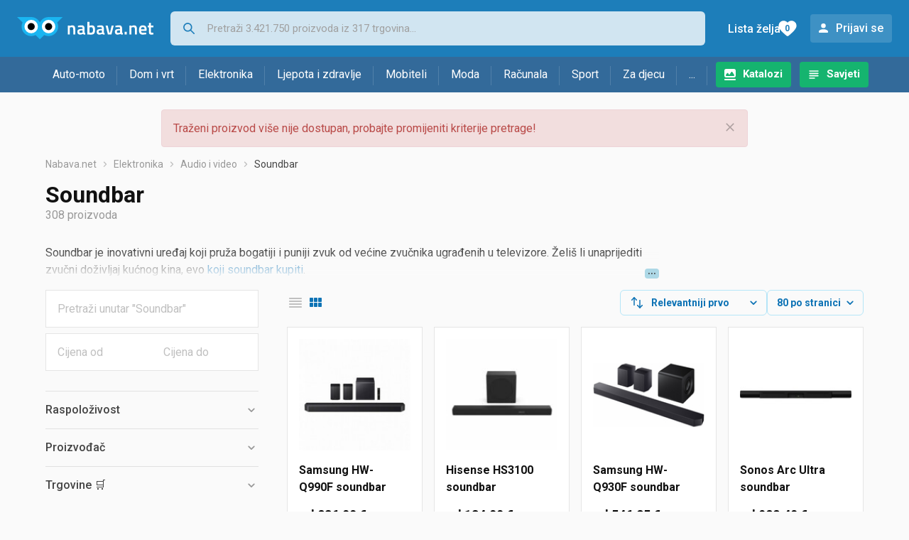

--- FILE ---
content_type: text/html;charset=utf-8
request_url: https://www.nabava.net/soundbar
body_size: 24067
content:

































   
   
   
   
      
   















	
































   
   
   
   
      
   








<!DOCTYPE html>
<html lang="hr">
<head>
    <meta charset="utf-8">

    
    
     
     
    <title>Soundbar</title>
    <meta http-equiv="X-UA-Compatible" content="IE=edge">
    <meta name="viewport" content="width=device-width, initial-scale=1, maximum-scale=1, shrink-to-fit=no, user-scalable=0">
    <meta name="mobile-web-app-capable" content="yes">
    <meta name="apple-mobile-web-app-capable" content="yes">
    <meta name="apple-mobile-web-app-status-bar-style" content="black-translucent">

    
    <meta name="referrer" content="origin-when-cross-origin">

    <meta name="description" content="&lt;p&gt;Soundbar je inovativni uređaj koji pruža bogatiji i puniji zvuk od većine zvučnika ugrađenih u televizore. Želi&amp;scaron; li unaprijediti zvučni">

    
    
    <meta name="apple-itunes-app" content="app-id=1100660049">
    
    

    <meta property="og:title" content="Soundbar">
    
        <meta property="og:description" content="&lt;p&gt;Soundbar je inovativni uređaj koji pruža bogatiji i puniji zvuk od većine zvučnika ugrađenih u televizore. Želi&amp;scaron; li unaprijediti zvučni">
        
            <meta property="og:image" content="https://www.nabava.net/slike/products/40/95/74359540/thumb150_soundbar-samsung-hw-q990f-soundbar_dcae85bf.jpeg">
        
    
    

    
    

    <link rel="icon" href="/static/slike/favicon.ico">
    <link rel="apple-touch-icon" href="/static/slike/logo/apple-touch-icon-graybg.png">
    <link rel="search" href="https://www.nabava.net/static/opensearch/nabava.net-opensearch.xml" title="Pretraživanje Nabava.net" type="application/opensearchdescription+xml">
    

    

    
































   
   
   
   
      
   















    
    
    
    
    <link rel="stylesheet" type="text/css" media="screen" href="/bundles/css/gzip_N377395562/vendor.css" />


    
    <script type="text/javascript" src="/bundles/js/gzip_N442858653/vendor.js" ></script>

    
    

    
    <link rel="stylesheet" type="text/css" media="screen" href="/bundles/css/gzip_N1263239885/redesign2020.css" />


    
    <script type="text/javascript" src="/bundles/js/gzip_1034850258/redesign2020.js" ></script>


    <script type="text/javascript">
      site.state.ctx = "";
   	  site.state.currentPage = "search";
      site.state.idsToCheck = [74359540,58729750,75252379,70094812,75252373,57214400,76143499,21752611,58722082,71201896,51476347,71199898,58720030,78877747,58719961,71595790,58727020,71595802,58720024,58721911,55307677,74359537,58719967,71199883,5990321,58720111,55307683,55307698,56896837,14930338,21752599,23202481,71185759,58720207,58721668,76808365,83299395,72772888,71595787,22638586,52950526,78958687,80237305,50965735,22638589,58732549,63537880,58729732,57543799,58770226,15247765,71202100,17366110,8946691,20568040,78980257,21480274,80237297,12526567,71729044,75891574,83299399,58719976,77605537,55376233,80377461,80237363,71199886,60262351,58780858,83299351,58729789,19869748,20683267,71595769,75067153,20189734,20383399,58720075,56676421];
   	  site.state.productId = "";
   	  site.state.requestedUrl = "soundbar";
      site.state.user.hashedEmail = "";
      site.state.user.gaId = "915526231252";
      site.state.user.loggedIn = false;
      site.state.noOfItemsInAutocomplete = 6;
   	  site.state.webDomainId = 1;
      site.state.urls = {
              chartjs: "/static/redesign2020/vendor/Chart.min.js",
              ballooncss: "/static/redesign2020/vendor/balloon.css",
              leafletjs: "/static/redesign2020/vendor/leaflet/leaflet.js",
              leafletcss: "/static/redesign2020/vendor/leaflet/leaflet.css",
              quagga: "/static/redesign2020/vendor/quagga-0.12.1.min.js",
      };
   	  site.init();
   	  
   </script>
   
    
   
   
























































<script async='async' src='https://securepubads.g.doubleclick.net/tag/js/gpt.js' crossorigin="anonymous"></script>

<script type='text/javascript'>
	window.googletag = window.googletag || {cmd: []};
	googletag.cmd.push(function() {
		























































































































	
		
			
				googletag.defineSlot('/1033846/nabava.net_Lijevo_300x250', [[300,160],[300,250],[300,600]], 'div-gpt-ad-1347027521651-Lijevo_300x250').addService(googletag.pubads());
				
			
			
		
	

















































































































































































































































	
		
			
				googletag.defineSlot('/1033846/nabava.net_Sredina_1x1', [[1,1],[300,50],[300,100],[300,150],[300,250],[320,50],[320,100],[728,90],[970,90],[970,250]], 'div-gpt-ad-1347027521651-Sredina_1x1').addService(googletag.pubads());
				
			
			
		
	


























		
		
			
			
			
				googletag.pubads().setTargeting("kat_pro_tr","0");
				googletag.pubads().setTargeting("id_kat","1215");
				
				
					
						
						googletag.pubads().setTargeting("id_kat_l1","4675");
					
						
						googletag.pubads().setTargeting("id_kat_l2","7");
					
						
						googletag.pubads().setTargeting("id_kat_l3","1215");
					
										
					
				googletag.pubads().setTargeting("id_kat_l4","1215");
			
			
		
		
		
		
		
			googletag.pubads().setTargeting("uri", "/soundbar");
		
		
			
		googletag.pubads().enableSingleRequest();
		googletag.pubads().collapseEmptyDivs();
 

		googletag.enableServices();
	});
</script>


   
    
    <link rel="stylesheet" href="https://fonts.googleapis.com/css?family=Roboto:300,400,500,700,900&subset=latin,latin-ext&display=swap" />

	
    
































   
   
   
   
      
   






<script>
dataLayer = [];
function gtag(){dataLayer.push(arguments);}


<!-- GA4 Parametri/varijable -->
dataLayer.push({'kategorija': 'soundbar__12150'});

dataLayer.push({'proizvod': 'soundbar/philips-tab5305-12-soundbar-zvucnik-cijena-127780361'});


<!-- GA4 Eventovi -->

dataLayer.push({'event': 'nepostojeci_proizvod_viewed'});
dataLayer.push({'event': 'kategorija_viewed'})
dataLayer.push({'event': 'kategorija_i_proizvod_viewed'})




</script>

<!-- XXX Seekandhit tracking code -->

  

  
  <!-- XXX Seekandhit tracking code -->
<script>
$(document).on('submit', '.header__search-form', function(){	
  var inputText = $('.header__search-form-input--search').val();
	
  var trackingData = {
    'searchTerm': inputText,
	'selectedTerm': '',
	'pageType': site.state.currentPage,
	'userId': parseInt(site.state.user.gaId) || null,
	'loggedInStatus': site.state.user.loggedIn.toString(),
	'emailValue': site.state.user.hashedEmail || ''
  };
  
  dataLayer.push({
    'event': 'gtmt.search',
    'trackingData': trackingData
  });
})
</script>
  































   
   
   
   
      
   






<!-- XXX Seekandhit tracking code -->
<script>
function calculateRedirectCost(priceArrays, price) {
    for (let i = 0; i < priceArrays.length; i++) {
        // priceArray format: [fromPrice, toPrice, redirectCost]
    	const priceArray = priceArrays[i];
        const fromPrice = priceArray[0];
        const endPrice = priceArray[1];
        const redirectCost = priceArray[2];

        if (endPrice === null) {
            // Handles the case where endPrice is null (infinity)
            if (price >= fromPrice) {
                return redirectCost;
            }
        } else {
            if ((price >= fromPrice) && (price < endPrice)) {
                return redirectCost;
            }
        }
    }
    
    // If no matching range is found (ideally should never happen)
    return null;
}

$(document).on('click', '.offer__buttons-to-store', function () {
	
	<!-- Navigation bar information -->
	var navigationCategory, productCategory, productSubcategory;
	if($("ol.breadcrumbs li").length < 5){
	  var navigationCategory =  $(".breadcrumbs__item:nth-child(2)").find("a").text();
	  var productCategory = $(".breadcrumbs__item:nth-child(3)").find("a").text();
	  var productSubcategory = $(".breadcrumbs__item:nth-child(4)").find("a").text();

	} else {
	  var navigationCategory =  $(".breadcrumbs__item:nth-child(2)").find("a").text();
	  var productCategory = $(".breadcrumbs__item:nth-last-child(3)").find("a").text();
	  var productSubcategory = $(".breadcrumbs__item:nth-last-child(2)").find("a").text();		
	}
	
	<!-- Offer information -->
	var offerName = $(this).closest('.offer').find('.offer__name h2').text();
	var offerId = $(this).closest('.offer').find('.offer__buttons-wishlist').data("id").toString();
	var offerPrice = $(this).closest('.offer').find('.offer__price:first').text().slice(0,-2);
	offerPrice = parseFloat(offerPrice.replace(/\./g, '').replace(',', '.'));
	
	
	var offerRedirectionPrice = calculateRedirectCost([[0.00, 1.33, 0.01], [1.33, 13.27, 0.03], [13.27, 33.18, 0.04], [33.18, 66.36, 0.05], [66.36, 165.90, 0.07], [165.90, 331.80, 0.08], [331.80, 597.25, 0.09], [597.25, 929.06, 0.11], [929.06, 1327.23, 0.12], [1327.23, null, 0.16]], offerPrice);
	if (($(this).closest('.offer').hasClass("offer--featured")) && (offerRedirectionPrice !== null)) {
		offerRedirectionPrice *= 1.3;
		offerRedirectionPrice = parseFloat(offerRedirectionPrice.toFixed(2));
	}
	
	<!-- Product information -->
	var productName = $(".product-page__title").text();
	var productId = site.state.productId;
	
	
	<!-- Other information -->
	var pageType = site.state.currentPage;
	var currency = 'EUR';
	var userId = parseInt(site.state.user.gaId) || null;
	var loggedInStatus = site.state.user.loggedIn.toString();
	var emailValue = site.state.user.hashedEmail || '';
	
	dataLayer.push({
		'event': 'gtmt.paidClick',
		'trackingData':{
			'navigationCategory': navigationCategory,
			'productCategory': productCategory,
			'productSubcategory': productSubcategory,
			'offerName': offerName,
			'offerId': offerId,
			'offerPrice': offerPrice,
			'offerRedirectionPrice': offerRedirectionPrice,
			'pageType': pageType,
			'currency': currency,
			'userId': userId,
			'productId': productId,
			'productName': productName,
			'loggedInStatus': loggedInStatus,
			'emailValue': emailValue
		}
	});
});

</script>


<!-- Google Tag Manager -->
<script>(function(w,d,s,l,i){w[l]=w[l]||[];w[l].push({'gtm.start':
new Date().getTime(),event:'gtm.js'});var f=d.getElementsByTagName(s)[0],
j=d.createElement(s),dl=l!='dataLayer'?'&l='+l:'';j.async=true;j.src=
'https://www.googletagmanager.com/gtm.js?id='+i+dl;f.parentNode.insertBefore(j,f);
})(window,document,'script','dataLayer','GTM-TMSBNPC');</script>
<!-- End Google Tag Manager -->
        
    <script type="application/ld+json">
    {
      "@context" : "https://schema.org",
      "@type" : "WebSite",
      "name" : "Nabava.net",
      "url" : "https://www.nabava.net"
    }
  </script>
  
</head>


<body  >
    <header class="header ">
        <div class="header__first-row">
            <a class="header__logo header__logo--full" href="/" title="Nabava.net - gdje pametna kupnja započinje"><img src="/static/redesign2020/images/logo-full-1.svg" alt="Nabava.net" width="229" height="40"></a>
            <a class="header__logo header__logo--normal" href="/" title="Nabava.net - gdje pametna kupnja započinje"><img src="/static/redesign2020/images/logo-simple-1.svg" alt="Nabava.net" width="192" height="32"></a>
            <a class="header__logo header__logo--minimal" href="/" title="Nabava.net - gdje pametna kupnja započinje"><img src="/static/redesign2020/images/logo-basic.svg" alt="Nabava.net" width="65" height="32"></a>

            <form class="header__search-form" action="/search.php" method="GET">
                
	                
                <input class="header__search-form-input header__search-form-input--search" id="headerSearch" type="search" name="q" autocomplete="off" tabIndex="1" placeholder="Pretraži 3.421.750 proizvoda iz 317 trgovina..." value="" >
		        
                
                
                
            </form>
            
            <div class="header__first-row-links">
				
	                <a class='header__link header__link-catalog' href="/katalozi">Katalozi</a>
                
                
	                
	                
	                	
	                	<a class='header__link header__link-articles' href="/clanci">Savjeti</a>
	                	
                	
                
                <a class='header__link header__link-wishlist' href="/wishlist">
                	<span class="header__link-wishlist-label">Lista želja</span>
                	<span class="header__link-wishlist-counter wishlist-quantity">0</span>
                </a>

                
                    
                    
                        <div data-modal-url="/login" class='header__link header__link-login' data-show-modal>Prijavi se</div>
                    
                
            </div>
            <div class="header__toggle-buttons">
                <div class="header__toggle-search"></div>
                
                <a href="/wishlist" class="header__link header__link-wishlist hidden--desktop hidden--tablet">
                    <span class="header__link-wishlist-counter wishlist-quantity ">0</span>
                </a>
                <div class="header__toggle-menu"></div>
            </div>
        </div>

        <nav class="nav" data-body-scroll-lock-ignore="true">
            <div class="nav__links">
                
                
            
            
            	  
	                <a class='nav__link nav__link--catalog' href="/katalozi">Katalozi</a>
                
                
                
                   
                   <a class='nav__link nav__link--articles' href="/clanci">Savjeti</a>
                
                 

            </div>

            
            
                
                
                    <a href="/logout" class='nav__account-login'>Prijavi se</a>
                
            

            <ul class="nav__sections">
                
                
                    <li class="nav__section" data-name="2188">
                        
                        <a class="nav__section-name " href="/auto-moto">Auto-moto</a>
                        
                        
                        
                        <div class="nav__section-dropdown nav__section-dropdown--left">
                            <div class="nav__popular-categories">
                                <div class="nav__popular-categories-title">Popularno</div>
                                
                                
                                    <a class="nav__popular-category" href="/ljetne-auto-gume">Ljetne auto gume</a>
                                
                                    <a class="nav__popular-category" href="/zimske-auto-gume">Zimske auto gume</a>
                                
                                    <a class="nav__popular-category" href="/cjelogodisnje-gume">Cjelogodišnje gume</a>
                                
                                    <a class="nav__popular-category" href="/auto-zarulje">Auto žarulje</a>
                                
                                    <a class="nav__popular-category" href="/kamere-za-auto">Kamere za auto</a>
                                
                            </div>
                            
                            <div class="nav__popular-categories">
                                <div class="nav__popular-categories-title">Izdvojeno</div>
                                
                                    <a class="nav__popular-category" href="/punjaci-za-elektricna-vozila">Punjači za električna vozila</a>
                                
                                    <a class="nav__popular-category" href="/autoradio">Autoradio</a>
                                
                                    <a class="nav__popular-category" href="/autopresvlake">Autopresvlake</a>
                                
                                    <a class="nav__popular-category" href="/kamere-za-auto">Kamere za auto</a>
                                
                                    <a class="nav__popular-category" href="/auto-cerade">Auto cerade</a>
                                
                            </div>                            
                            
                            <div class="nav__loading"><div class="nav__loading__loader"></div></div>
                            
                        </div>
                    </li>
                
                
                    <li class="nav__section" data-name="2191">
                        
                        <a class="nav__section-name " href="/dom-i-vrt">Dom i vrt</a>
                        
                        
                        
                        <div class="nav__section-dropdown nav__section-dropdown--left">
                            <div class="nav__popular-categories">
                                <div class="nav__popular-categories-title">Popularno</div>
                                
                                
                                    <a class="nav__popular-category" href="/hladnjaci-s-ledenicom">Hladnjaci s ledenicom</a>
                                
                                    <a class="nav__popular-category" href="/perilice-rublja">Perilice rublja</a>
                                
                                    <a class="nav__popular-category" href="/klima-uredaji">Klima uređaji</a>
                                
                                    <a class="nav__popular-category" href="/aparati-za-kavu">Aparati za kavu</a>
                                
                                    <a class="nav__popular-category" href="/stapni-usisavaci">Štapni usisavači</a>
                                
                            </div>
                            
                            <div class="nav__popular-categories">
                                <div class="nav__popular-categories-title">Izdvojeno</div>
                                
                                    <a class="nav__popular-category" href="/blanjalice">Blanjalice</a>
                                
                                    <a class="nav__popular-category" href="/pile">Pile</a>
                                
                                    <a class="nav__popular-category" href="/aparati-za-tjesteninu">Aparati za tjesteninu</a>
                                
                                    <a class="nav__popular-category" href="/aparati-za-vakumiranje">Aparati za vakumiranje</a>
                                
                                    <a class="nav__popular-category" href="/grijalice-i-radijatori">Grijalice i radijatori</a>
                                
                            </div>                            
                            
                            <div class="nav__loading"><div class="nav__loading__loader"></div></div>
                            
                        </div>
                    </li>
                
                
                    <li class="nav__section" data-name="2194">
                        
                        <a class="nav__section-name " href="/elektronika">Elektronika</a>
                        
                        
                        
                        <div class="nav__section-dropdown nav__section-dropdown--left">
                            <div class="nav__popular-categories">
                                <div class="nav__popular-categories-title">Popularno</div>
                                
                                
                                    <a class="nav__popular-category" href="/mobiteli">Mobiteli</a>
                                
                                    <a class="nav__popular-category" href="/monitori">Monitori</a>
                                
                                    <a class="nav__popular-category" href="/prijenosna-racunala">Prijenosna računala</a>
                                
                                    <a class="nav__popular-category" href="/televizori">Televizori</a>
                                
                                    <a class="nav__popular-category" href="/graficke-kartice">Grafičke kartice</a>
                                
                            </div>
                            
                            <div class="nav__loading"><div class="nav__loading__loader"></div></div>
                            
                        </div>
                    </li>
                
                
                    <li class="nav__section" data-name="2197">
                        
                        <a class="nav__section-name " href="/ljepota-i-zdravlje">Ljepota i zdravlje</a>
                        
                        
                        
                        <div class="nav__section-dropdown nav__section-dropdown--left">
                            <div class="nav__popular-categories">
                                <div class="nav__popular-categories-title">Popularno</div>
                                
                                
                                    <a class="nav__popular-category" href="/tlakomjeri">Tlakomjeri</a>
                                
                                    <a class="nav__popular-category" href="/muski-parfemi">Muški parfemi</a>
                                
                                    <a class="nav__popular-category" href="/sisaci-i-trimeri">Šišači i trimeri</a>
                                
                                    <a class="nav__popular-category" href="/elektricne-cetkice-za-zube">Električne četkice za zube</a>
                                
                                    <a class="nav__popular-category" href="/brijaci-aparati">Brijaći aparati</a>
                                
                            </div>
                            
                            <div class="nav__popular-categories">
                                <div class="nav__popular-categories-title">Izdvojeno</div>
                                
                                    <a class="nav__popular-category" href="/osobne-vage">Osobne vage</a>
                                
                                    <a class="nav__popular-category" href="/aspiratori-za-nos">Aspiratori za nos</a>
                                
                                    <a class="nav__popular-category" href="/ipl-uredaji">IPL uređaji</a>
                                
                                    <a class="nav__popular-category" href="/tlakomjeri">Tlakomjeri</a>
                                
                                    <a class="nav__popular-category" href="/tusevi-za-zube">Tuševi za zube</a>
                                
                            </div>                            
                            
                            <div class="nav__loading"><div class="nav__loading__loader"></div></div>
                            
                        </div>
                    </li>
                
                
                    <li class="nav__section" data-name="2200">
                        
                        <a class="nav__section-name nav__section-name--no-dropdown" href="/mobiteli">Mobiteli</a>
                        
                        
                        
                        <div class="nav__section-dropdown nav__section-dropdown--center">
                            <div class="nav__popular-categories">
                                <div class="nav__popular-categories-title">Popularno</div>
                                
                                
                                    <a class="nav__popular-category" href="/mobiteli">Mobiteli</a>
                                
                            </div>
                            
                            <div class="nav__loading"><div class="nav__loading__loader"></div></div>
                            
                        </div>
                    </li>
                
                
                    <li class="nav__section" data-name="2203">
                        
                        <a class="nav__section-name " href="/moda">Moda</a>
                        
                        
                        
                        <div class="nav__section-dropdown nav__section-dropdown--center">
                            <div class="nav__popular-categories">
                                <div class="nav__popular-categories-title">Popularno</div>
                                
                                
                                    <a class="nav__popular-category" href="/satovi">Satovi</a>
                                
                                    <a class="nav__popular-category" href="/muske-cipele">Muške cipele</a>
                                
                                    <a class="nav__popular-category" href="/zenske-cizme-i-gleznjace">Ženske čizme i gležnjače</a>
                                
                                    <a class="nav__popular-category" href="/muske-jakne-i-kaputi">Muške jakne i kaputi</a>
                                
                                    <a class="nav__popular-category" href="/haljine">Haljine</a>
                                
                            </div>
                            
                            <div class="nav__popular-categories">
                                <div class="nav__popular-categories-title">Izdvojeno</div>
                                
                                    <a class="nav__popular-category" href="/novcanici">Novčanici</a>
                                
                                    <a class="nav__popular-category" href="/putni-jastuci">Putni jastuci</a>
                                
                                    <a class="nav__popular-category" href="/neseseri">Neseseri</a>
                                
                                    <a class="nav__popular-category" href="/kisobrani">Kišobrani</a>
                                
                                    <a class="nav__popular-category" href="/uklanjaci-mucica">Uklanjači mucica</a>
                                
                            </div>                            
                            
                            <div class="nav__loading"><div class="nav__loading__loader"></div></div>
                            
                        </div>
                    </li>
                
                
                    <li class="nav__section" data-name="2206">
                        
                        <a class="nav__section-name " href="/racunala">Računala</a>
                        
                        
                        
                        <div class="nav__section-dropdown nav__section-dropdown--center">
                            <div class="nav__popular-categories">
                                <div class="nav__popular-categories-title">Popularno</div>
                                
                                
                                    <a class="nav__popular-category" href="/monitori">Monitori</a>
                                
                                    <a class="nav__popular-category" href="/prijenosna-racunala">Prijenosna računala</a>
                                
                                    <a class="nav__popular-category" href="/graficke-kartice">Grafičke kartice</a>
                                
                                    <a class="nav__popular-category" href="/radna-memorija-ram">Radna memorija (RAM)</a>
                                
                                    <a class="nav__popular-category" href="/ssd-disk">SSD disk</a>
                                
                            </div>
                            
                            <div class="nav__popular-categories">
                                <div class="nav__popular-categories-title">Izdvojeno</div>
                                
                                    <a class="nav__popular-category" href="/access-point">Access point</a>
                                
                                    <a class="nav__popular-category" href="/e-book-reader">E-Book reader</a>
                                
                                    <a class="nav__popular-category" href="/gaming-volani">Gaming volani</a>
                                
                                    <a class="nav__popular-category" href="/olovke-za-tablete">Olovke za tablete</a>
                                
                                    <a class="nav__popular-category" href="/graficki-tableti">Grafički tableti</a>
                                
                            </div>                            
                            
                            <div class="nav__loading"><div class="nav__loading__loader"></div></div>
                            
                        </div>
                    </li>
                
                
                    <li class="nav__section" data-name="2209">
                        
                        <a class="nav__section-name " href="/sport">Sport</a>
                        
                        
                        
                        <div class="nav__section-dropdown nav__section-dropdown--right">
                            <div class="nav__popular-categories">
                                <div class="nav__popular-categories-title">Popularno</div>
                                
                                
                                    <a class="nav__popular-category" href="/trake-za-trcanje">Trake za trčanje</a>
                                
                                    <a class="nav__popular-category" href="/elektricni-romobili">Električni romobili</a>
                                
                                    <a class="nav__popular-category" href="/fitness-narukvice-i-satovi">Fitness narukvice i satovi</a>
                                
                                    <a class="nav__popular-category" href="/elektricni-bicikli">Električni bicikli</a>
                                
                                    <a class="nav__popular-category" href="/bicikli">Bicikli</a>
                                
                            </div>
                            
                            <div class="nav__popular-categories">
                                <div class="nav__popular-categories-title">Izdvojeno</div>
                                
                                    <a class="nav__popular-category" href="/hoverboard">Hoverboard</a>
                                
                                    <a class="nav__popular-category" href="/steperi">Steperi</a>
                                
                                    <a class="nav__popular-category" href="/sobni-bicikli">Sobni bicikli</a>
                                
                                    <a class="nav__popular-category" href="/utezi-i-sipke">Utezi i šipke</a>
                                
                                    <a class="nav__popular-category" href="/orbitrek">Orbitrek</a>
                                
                                    <a class="nav__popular-category" href="/proteini">Proteini</a>
                                
                            </div>                            
                            
                            <div class="nav__loading"><div class="nav__loading__loader"></div></div>
                            
                        </div>
                    </li>
                
                
                    <li class="nav__section" data-name="2212">
                        
                        <a class="nav__section-name " href="/za-djecu">Za djecu</a>
                        
                        
                        
                        <div class="nav__section-dropdown nav__section-dropdown--right">
                            <div class="nav__popular-categories">
                                <div class="nav__popular-categories-title">Popularno</div>
                                
                                
                                    <a class="nav__popular-category" href="/drustvene-igre">Društvene igre</a>
                                
                                    <a class="nav__popular-category" href="/lego-kocke">Lego kocke</a>
                                
                                    <a class="nav__popular-category" href="/djecji-satovi">Dječji satovi</a>
                                
                                    <a class="nav__popular-category" href="/djecja-kolica">Dječja kolica</a>
                                
                                    <a class="nav__popular-category" href="/figurice">Figurice</a>
                                
                            </div>
                            
                            <div class="nav__popular-categories">
                                <div class="nav__popular-categories-title">Izdvojeno</div>
                                
                                    <a class="nav__popular-category" href="/auti-za-djecu">Auti za djecu</a>
                                
                                    <a class="nav__popular-category" href="/djecja-zastita">Dječja zaštita</a>
                                
                                    <a class="nav__popular-category" href="/putni-krevetici">Putni krevetići</a>
                                
                                    <a class="nav__popular-category" href="/baby-monitori">Baby Monitori</a>
                                
                                    <a class="nav__popular-category" href="/njihaljke-za-bebe">Njihaljke za bebe</a>
                                
                            </div>                            
                            
                            <div class="nav__loading"><div class="nav__loading__loader"></div></div>
                            
                        </div>
                    </li>
                
                
                    <li class="nav__section" data-name="2215">
                        
                        <a class="nav__section-name " href="/ostalo">...</a>
                        
                        
                        
                        <div class="nav__section-dropdown nav__section-dropdown--right">
                            <div class="nav__popular-categories">
                                <div class="nav__popular-categories-title">Popularno</div>
                                
                                
                                    <a class="nav__popular-category" href="/nekategorizirano">Nekategorizirano</a>
                                
                                    <a class="nav__popular-category" href="/baterije">Baterije</a>
                                
                                    <a class="nav__popular-category" href="/kalkulatori">Kalkulatori</a>
                                
                                    <a class="nav__popular-category" href="/kave">Kave</a>
                                
                                    <a class="nav__popular-category" href="/papiri">Papiri</a>
                                
                            </div>
                            
                            <div class="nav__loading"><div class="nav__loading__loader"></div></div>
                            
                        </div>
                    </li>
                
            </ul>
        </nav>

    </header>

    <div class="content-overlay "></div>

    <main class="content  content--search">

        
        
       	























	
			
		
			
			
				
				
					
					<div class="topbannercontainer">		
					
					<div id='div-gpt-ad-1347027521651-Sredina_1x1'>
						<script>
						googletag.cmd.push(function() { googletag.display('div-gpt-ad-1347027521651-Sredina_1x1'); });
						</script>
					</div>
					
					
					</div>		
						
				
			
		
	


        

        
        
            
            
                
            
            
































   
   
   
   
      
   









<div class="alert alert--danger">
   Traženi proizvod više nije dostupan, probajte promijeniti kriterije pretrage!
   
      <span class="alert__close"></span>
   
</div>

         





    

    
        
        
        
        
    

    

    





    





    <div id="missingProductDataHolder" data-product-id="12778036" data-product-url="soundbar/philips-tab5305-12-soundbar-zvucnik-cijena-127780361" class="hidden"></div>



	<nav>
    <ol class="breadcrumbs breadcrumbs--show-only-chosen breadcrumbs--show-first-parent breadcrumbs--show-last-parent">
        
            <li class="breadcrumbs__item">
                <a class="breadcrumbs__link" href="/" title="Nabava.net">Nabava.net</a>
                
                
            </li>
        
        
            
            	
                
                    
                    
                    
                    <li class="breadcrumbs__item">
                        
                            
                            
                            	     <a class="breadcrumbs__link" href="/elektronika">Elektronika</a>
                            
                        
                    </li>
                
                    
                    
                    
                    <li class="breadcrumbs__item">
                        
                            
                            
                            	     <a class="breadcrumbs__link" href="/audio-i-video">Audio i video</a>
                            
                        
                    </li>
                
                    
                    
                    
                    <li class="breadcrumbs__item">
                        
                            
                              	<a class="breadcrumbs__last-item" href="/soundbar">Soundbar</a>
                            
                            
                        
                    </li>
                
            
            
        

        
        
        
        
    </ol>
</nav>

<script type="application/ld+json">
{
  "@context": "https://schema.org",
  "@type": "BreadcrumbList",
  "itemListElement": [{
	"@type": "ListItem", "position": 1, "name": "Nabava.net", "item": "https://www.nabava.net"} ,{ "@type": "ListItem", "position": 2, "name": "Elektronika", "item": "https://www.nabava.net/elektronika"} ,{ "@type": "ListItem", "position": 3, "name": "Audio i video", "item": "https://www.nabava.net/audio-i-video"} ,{ "@type": "ListItem", "position": 4, "name": "Soundbar", "item": "https://www.nabava.net/soundbar"}
 ] }
</script>
	
	
		
        
        
	    <h1 class="page-title page-title--with-result-number" data-category-name="Soundbar">Soundbar</h1>
	    <div class="page-result-number page-result-number--search">
	        <span class="result-count">308</span> proizvoda
	    	
	    </div>
	    
		    <div class="page-description page-description--with-show-more">
				<p>Soundbar je inovativni uređaj koji pruža bogatiji i puniji zvuk od većine zvučnika ugrađenih u televizore. Želi&scaron; li unaprijediti zvučni doživljaj kućnog kina, evo <a href="https://www.nabava.net/clanci/savjeti/zaboravi-na-los-zvuk-televizora-uz-ovo-jednostavno-rjesenje-soundbar-1165t6" target="_blank">koji soundbar kupiti</a>.</p>

<p>Veličina soundbara trebala bi biti usklađena s veličinom televizora i prostora u kojem će biti smje&scaron;ten. Veći soundbar obično nudi bolji zvuk jer ima mjesta za veće drivere, ali osiguraj da se vizualno uklapa u prostor.</p>

<p>Traži soundbar s različitim opcijama povezivanja, uključujući Bluetooth za bežični streaming glazbe s mobilnih uređaja, HDMI za najbolju kvalitetu zvuka s televizora te optičke i AUX ulaze za dodatne audio izvore. Neki modeli također dolaze s dodatnim značajkama poput ugrađenih digitalnih asistenata, aplikacija za kontrolu zvuka i mogućnosti multiroom audio postavki.</p>

<p>Za dublje basove, razmisli o soundbaru koji dolazi s bežičnim subwooferom. Subwoofer će znatno pobolj&scaron;ati doživljaj slu&scaron;anja, dodajući bogatstvo i dubinu filmskim soundtrackovima i glazbi.</p>

<p>Prije kupnje pročitaj recenzije te kod nas usporedi cijene različitih modela. Recenzije mogu pružiti uvid u kvalitetu zvuka <a href="https://www.nabava.net/soundbar/jbl?se=22636">JBL</a>, <a href="https://www.nabava.net/soundbar/sony?se=6">Sony</a>, <a href="https://www.nabava.net/soundbar/samsung?se=45">Samsung</a>, <a href="https://www.nabava.net/soundbar/lg?se=323">LG</a>, <a href="https://www.nabava.net/soundbar/xiaomi?se=623663">Xiaomi</a> i drugih soundbara, ali i u lakoću kori&scaron;tenja te zadovoljstvo korisnika, dok će ti usporedba cijena pomoći u pronalasku najbolje vrijednosti za tvoj novac.</p>
		    </div>
	    
	





	<div class="container-with-sidebar container-with-sidebar--search">

		<div class="container-with-sidebar__contents">
		   































   
   
   
   
      
   












<form id="search_header__form" name="search_header__form" action="/soundbar" method="get">
    <div class="search-results-header">
	    
	    <input type="hidden" name="tpkp" value="1" />
    
		<div class="search-results-header__filters">
            
        
	        <div class="search-results-header__button search-results-header__button--filter hidden--desktop" data-action="open-filter-sidebar">
	          <img src="/static/redesign2020/images/filter-icon.svg" alt="Filtriraj">
	          <span class="search-results-header__text">Filtriraj</span>
	        </div>
		
	        <!-- c:if test="true"-->
	        
	            <div class="search-results-header__layout-type hidden--tablet hidden--phone">
	                
	                
	                
	
	                
	                
	                    
	                        
	                        
	                        
	                    
	                    
	                
	                <a class="product-list-layout product-list-layout-list " href="/soundbar?&kPostavke.vrstaPregledaKategorije=0&tpkp=2" rel="nofollow"
	                   data-action="layout-type-change" data-log-ga-event data-event-category="UI events" data-event-action="View preferences click" data-event-label="View preferences display - LIST Soundbar"></a>
	                <a class="product-list-layout product-list-layout-grid product-list-layout-grid--active" href="/soundbar?&kPostavke.vrstaPregledaKategorije=2&tpkp=2" rel="nofollow"
	                   data-action="layout-type-change" data-log-ga-event data-event-category="UI events" data-event-action="View preferences click" data-event-label="View preferences display - GRID Soundbar"></a>
	            </div>
	        
		</div>
		
		<div class="search-results-header__user-settings">
	        
			
			<div class="user-settings-dropdown user-settings-dropdown--sort">								
		        <select id="sortTypeSearch" name="kPostavke.sortTypeSearch" data-event-label="View preferences search sort change" data-event-category="UI events" data-event-action="View preferences click" data-trigger="onchange" class="user-settings-dropdown__select">
		            
		                <option value="0">
		                    Relevantniji prvo
		                </option>
		            
		                <option value="1">
		                    Relevantniji zadnji
		                </option>
		            
		                <option value="2">
		                    Jeftiniji prvo
		                </option>
		            
		                <option value="3">
		                    Skuplji prvo
		                </option>
		            
		                <option value="4">
		                    S više ponuda prvo
		                </option>
		            
		                <option value="5">
		                    S manje ponuda prvo
		                </option>
		            
		                <option value="6">
		                    Naziv A-Z
		                </option>
		            
		                <option value="7">
		                    Naziv Z-A
		                </option>
		            
		        </select>
	        </div>
	        
	        <div class="user-settings-dropdown hidden--tablet hidden--phone">
		        <select id="pregledBrojProizvoda" name="kPostavke.pregledBrojProizvoda" data-event-label="View preferences result count change" data-event-category="UI events" data-event-action="View preferences click" data-trigger="onchange" class="user-settings-dropdown__select">
		            
		                <option value="20">
		                    20 po stranici
		                </option>
		            
		                <option value="40">
		                    40 po stranici
		                </option>
		            
		                <option value="60">
		                    60 po stranici
		                </option>
		            
		                <option value="80" selected="selected">
		                    80 po stranici
		                </option>
		            
		                <option value="100">
		                    100 po stranici
		                </option>
		            
		                <option value="160">
		                    160 po stranici
		                </option>
		            
		                <option value="300">
		                    300 po stranici
		                </option>
		            
		        </select>
	        </div>
	        
	        <div class="search-results-header__button search-results-header__button--settings hidden--desktop" data-action="open-settings-sidebar">
	          <img src="/static/redesign2020/images/view-settings-icon.svg" alt="Postavke prikaza">
	        </div>
		</div>

    	<div class="search-results-header__active_filters active_filters"></div>
    </div>
</form>

		   































   
   
   
   
      
   













<div class="search-results content__section--no-side-margins product-list--grid-style ">

    
    
    
        
            
            
                
































   
   
   
   
      
   




























<div class="product">

	
		
			
               
               
               <a href="/soundbar/samsung-hw-q990f-soundbar-cijena-743595401" title="Samsung HW-Q990F soundbar"
                    data-log-ga-event data-event-category="UI events" data-event-action="Product image click search" data-event-label="Product image click - 74359540"
                    ><img class="product__image" src="/slike/products/40/95/74359540/thumb150_soundbar-samsung-hw-q990f-soundbar_dcae85bf.jpeg" alt="Samsung HW-Q990F soundbar" loading="lazy" width="150" height="150" /></a>
			
            
		
	

	<div class="product__data">
	  	<div class="product__name-and-price">
	  		<h3 class="product__name">
                <a class="product__link product-title" href="/soundbar/samsung-hw-q990f-soundbar-cijena-743595401" data-log-ga-event data-event-category="UI events" data-event-action="Product name click search" data-event-label="Product name click - 74359540">
                 Samsung HW-Q990F soundbar
                 
                 
                 <span></span> 
                </a></h3>
	      	<div class="product__price">
                od 836,00 €
	      	</div>
	    </div>
	    <div class="product__actions">
			<a class="product__action product__action-offer-number" href="/soundbar/samsung-hw-q990f-soundbar-cijena-743595401#ponude"
                data-log-ga-event data-event-category="UI events" data-event-action="Product footer offers click search" data-event-label="Product footer offers click - 74359540"
                >10 

















	
		
		
			
			
		ponuda
	
	
</a>

            
            
            
            <div class="product__action product__action-wishlist " data-update-wishlist data-type="product" data-id="74359540">Stavi u listu želja</div>
            
			
			
	    </div>
	</div>
</div>

            
            
        
    
        
            
            
                
































   
   
   
   
      
   




























<div class="product">

	
		
			
               
               
               <a href="/soundbar/hisense-hs3100-soundbar-cijena-587297501" title="Hisense HS3100 soundbar"
                    data-log-ga-event data-event-category="UI events" data-event-action="Product image click search" data-event-label="Product image click - 58729750"
                    ><img class="product__image" src="/slike/products/50/97/58729750/thumb150_soundbar-hisense-hs3100_b2389237.jpeg" alt="Hisense HS3100 soundbar" loading="lazy" width="150" height="150" /></a>
			
            
		
	

	<div class="product__data">
	  	<div class="product__name-and-price">
	  		<h3 class="product__name">
                <a class="product__link product-title" href="/soundbar/hisense-hs3100-soundbar-cijena-587297501" data-log-ga-event data-event-category="UI events" data-event-action="Product name click search" data-event-label="Product name click - 58729750">
                 Hisense HS3100 soundbar
                 
                 
                 <span></span> 
                </a></h3>
	      	<div class="product__price">
                od 134,00 €
	      	</div>
	    </div>
	    <div class="product__actions">
			<a class="product__action product__action-offer-number" href="/soundbar/hisense-hs3100-soundbar-cijena-587297501#ponude"
                data-log-ga-event data-event-category="UI events" data-event-action="Product footer offers click search" data-event-label="Product footer offers click - 58729750"
                >4 

















	
		
		
			
			
				
			
		ponude
	
	
</a>

            
            
            
            <div class="product__action product__action-wishlist " data-update-wishlist data-type="product" data-id="58729750">Stavi u listu želja</div>
            
			
			
	    </div>
	</div>
</div>

            
            
        
    
        
            
            
                
































   
   
   
   
      
   




























<div class="product">

	
		
			
               
               
               <a href="/soundbar/samsung-hw-q930f-soundbar-cijena-752523791" title="Samsung HW-Q930F soundbar"
                    data-log-ga-event data-event-category="UI events" data-event-action="Product image click search" data-event-label="Product image click - 75252379"
                    ><img class="product__image" src="/slike/products/79/23/75252379/thumb150_soundbar-samsung-hw-q930f-soundbar_1c120b57.jpeg" alt="Samsung HW-Q930F soundbar" loading="lazy" width="150" height="150" /></a>
			
            
		
	

	<div class="product__data">
	  	<div class="product__name-and-price">
	  		<h3 class="product__name">
                <a class="product__link product-title" href="/soundbar/samsung-hw-q930f-soundbar-cijena-752523791" data-log-ga-event data-event-category="UI events" data-event-action="Product name click search" data-event-label="Product name click - 75252379">
                 Samsung HW-Q930F soundbar
                 
                 
                 <span></span> 
                </a></h3>
	      	<div class="product__price">
                od 546,25 €
	      	</div>
	    </div>
	    <div class="product__actions">
			<a class="product__action product__action-offer-number" href="/soundbar/samsung-hw-q930f-soundbar-cijena-752523791#ponude"
                data-log-ga-event data-event-category="UI events" data-event-action="Product footer offers click search" data-event-label="Product footer offers click - 75252379"
                >13 

















	
		
		ponuda
	
	
</a>

            
            
            
            <div class="product__action product__action-wishlist " data-update-wishlist data-type="product" data-id="75252379">Stavi u listu želja</div>
            
			
			
	    </div>
	</div>
</div>

            
            
        
    
        
            
            
                
































   
   
   
   
      
   




























<div class="product">

	
		
			
               
               
               <a href="/soundbar/sonos-arc-ultra-soundbar-cijena-700948121" title="Sonos Arc Ultra soundbar"
                    data-log-ga-event data-event-category="UI events" data-event-action="Product image click search" data-event-label="Product image click - 70094812"
                    ><img class="product__image" src="/slike/products/12/48/70094812/thumb150_soundbar-sonos-arc-ultra-soundbar_8b00c537.jpeg" alt="Sonos Arc Ultra soundbar" loading="lazy" width="150" height="150" /></a>
			
            
		
	

	<div class="product__data">
	  	<div class="product__name-and-price">
	  		<h3 class="product__name">
                <a class="product__link product-title" href="/soundbar/sonos-arc-ultra-soundbar-cijena-700948121" data-log-ga-event data-event-category="UI events" data-event-action="Product name click search" data-event-label="Product name click - 70094812">
                 Sonos Arc Ultra soundbar
                 
                 
                 <span></span> 
                </a></h3>
	      	<div class="product__price">
                od 982,40 €
	      	</div>
	    </div>
	    <div class="product__actions">
			<a class="product__action product__action-offer-number" href="/soundbar/sonos-arc-ultra-soundbar-cijena-700948121#ponude"
                data-log-ga-event data-event-category="UI events" data-event-action="Product footer offers click search" data-event-label="Product footer offers click - 70094812"
                >4 

















	
		
		
			
			
				
			
		ponude
	
	
</a>

            
            
            
            <div class="product__action product__action-wishlist " data-update-wishlist data-type="product" data-id="70094812">Stavi u listu želja</div>
            
			
			
	    </div>
	</div>
</div>

            
            
        
    
        
            
            
                
































   
   
   
   
      
   




























<div class="product">

	
		
			
               
               
               <a href="/soundbar/samsung-hw-q800f-soundbar-cijena-752523731" title="Samsung HW-Q800F soundbar"
                    data-log-ga-event data-event-category="UI events" data-event-action="Product image click search" data-event-label="Product image click - 75252373"
                    ><img class="product__image" src="/slike/products/73/23/75252373/thumb150_soundbar-samsung-hw-q800f-soundbar_547a06b4.jpeg" alt="Samsung HW-Q800F soundbar" loading="lazy" width="150" height="150" /></a>
			
            
		
	

	<div class="product__data">
	  	<div class="product__name-and-price">
	  		<h3 class="product__name">
                <a class="product__link product-title" href="/soundbar/samsung-hw-q800f-soundbar-cijena-752523731" data-log-ga-event data-event-category="UI events" data-event-action="Product name click search" data-event-label="Product name click - 75252373">
                 Samsung HW-Q800F soundbar
                 
                 
                 <span></span> 
                </a></h3>
	      	<div class="product__price">
                od 393,30 €
	      	</div>
	    </div>
	    <div class="product__actions">
			<a class="product__action product__action-offer-number" href="/soundbar/samsung-hw-q800f-soundbar-cijena-752523731#ponude"
                data-log-ga-event data-event-category="UI events" data-event-action="Product footer offers click search" data-event-label="Product footer offers click - 75252373"
                >6 

















	
		
		
			
			
		ponuda
	
	
</a>

            
            
            
            <div class="product__action product__action-wishlist " data-update-wishlist data-type="product" data-id="75252373">Stavi u listu želja</div>
            
			
			
	    </div>
	</div>
</div>

            
            
        
    
        
            
            
                
































   
   
   
   
      
   




























<div class="product">

	
		
			
               
               
               <a href="/soundbar/sony-ht-s2000-soundbar-cijena-572144001" title="Sony HT-S2000 soundbar"
                    data-log-ga-event data-event-category="UI events" data-event-action="Product image click search" data-event-label="Product image click - 57214400"
                    ><img class="product__image" src="/slike/products/00/44/57214400/thumb150_soundbar-sony-ht-s2000-soundbar_28cca7ae.jpeg" alt="Sony HT-S2000 soundbar" loading="lazy" width="150" height="150" /></a>
			
            
		
	

	<div class="product__data">
	  	<div class="product__name-and-price">
	  		<h3 class="product__name">
                <a class="product__link product-title" href="/soundbar/sony-ht-s2000-soundbar-cijena-572144001" data-log-ga-event data-event-category="UI events" data-event-action="Product name click search" data-event-label="Product name click - 57214400">
                 Sony HT-S2000 soundbar
                 
                 
                 <span></span> 
                </a></h3>
	      	<div class="product__price">
                od 278,35 €
	      	</div>
	    </div>
	    <div class="product__actions">
			<a class="product__action product__action-offer-number" href="/soundbar/sony-ht-s2000-soundbar-cijena-572144001#ponude"
                data-log-ga-event data-event-category="UI events" data-event-action="Product footer offers click search" data-event-label="Product footer offers click - 57214400"
                >18 

















	
		
		ponuda
	
	
</a>

            
            
            
            <div class="product__action product__action-wishlist " data-update-wishlist data-type="product" data-id="57214400">Stavi u listu želja</div>
            
			
			
	    </div>
	</div>
</div>

            
            
        
    
        
            
            
                
































   
   
   
   
      
   




























<div class="product">

	
		
			
               
               
               <a href="/soundbar/samsung-hw-q600f-soundbar-cijena-761434991" title="Samsung HW-Q600F soundbar"
                    data-log-ga-event data-event-category="UI events" data-event-action="Product image click search" data-event-label="Product image click - 76143499"
                    ><img class="product__image" src="/slike/products/99/34/76143499/thumb150_soundbar-samsung-hw-q600f-soundbar_f285d940.jpeg" alt="Samsung HW-Q600F soundbar" loading="lazy" width="150" height="150" /></a>
			
            
		
	

	<div class="product__data">
	  	<div class="product__name-and-price">
	  		<h3 class="product__name">
                <a class="product__link product-title" href="/soundbar/samsung-hw-q600f-soundbar-cijena-761434991" data-log-ga-event data-event-category="UI events" data-event-action="Product name click search" data-event-label="Product name click - 76143499">
                 Samsung HW-Q600F soundbar
                 
                 
                 <span></span> 
                </a></h3>
	      	<div class="product__price">
                od 249,00 €
	      	</div>
	    </div>
	    <div class="product__actions">
			<a class="product__action product__action-offer-number" href="/soundbar/samsung-hw-q600f-soundbar-cijena-761434991#ponude"
                data-log-ga-event data-event-category="UI events" data-event-action="Product footer offers click search" data-event-label="Product footer offers click - 76143499"
                >15 

















	
		
		ponuda
	
	
</a>

            
            
            
            <div class="product__action product__action-wishlist " data-update-wishlist data-type="product" data-id="76143499">Stavi u listu želja</div>
            
			
			
	    </div>
	</div>
</div>

            
            
        
    
        
            
            
                
































   
   
   
   
      
   




























<div class="product">

	
		
			
               
               
               <a href="/soundbar/xiaomi-mi-soundbar-soundbar-cijena-217526111" title="Xiaomi Mi Soundbar soundbar"
                    data-log-ga-event data-event-category="UI events" data-event-action="Product image click search" data-event-label="Product image click - 21752611"
                    ><img class="product__image" src="/slike/products/11/26/21752611/thumb150_xiaomi-mi-soundbar_b0be2a69.webp" alt="Xiaomi Mi Soundbar soundbar" loading="lazy" width="150" height="150" /></a>
			
            
		
	

	<div class="product__data">
	  	<div class="product__name-and-price">
	  		<h3 class="product__name">
                <a class="product__link product-title" href="/soundbar/xiaomi-mi-soundbar-soundbar-cijena-217526111" data-log-ga-event data-event-category="UI events" data-event-action="Product name click search" data-event-label="Product name click - 21752611">
                 Xiaomi Mi Soundbar soundbar
                 
                 
                 <span></span> 
                </a></h3>
	      	<div class="product__price">
                od 41,00 €
	      	</div>
	    </div>
	    <div class="product__actions">
			<a class="product__action product__action-offer-number" href="/soundbar/xiaomi-mi-soundbar-soundbar-cijena-217526111#ponude"
                data-log-ga-event data-event-category="UI events" data-event-action="Product footer offers click search" data-event-label="Product footer offers click - 21752611"
                >33 

















	
		
		
			
			
				
			
		ponude
	
	
</a>

            
            
            
            <div class="product__action product__action-wishlist " data-update-wishlist data-type="product" data-id="21752611">Stavi u listu želja</div>
            
			
			
	    </div>
	</div>
</div>

            
            
        
    
        
            
            
                
































   
   
   
   
      
   




























<div class="product">

	
		
			
               
               
               <a href="/soundbar/jbl-bar-800-soundbar-cijena-587220821" title="JBL Bar 800 soundbar"
                    data-log-ga-event data-event-category="UI events" data-event-action="Product image click search" data-event-label="Product image click - 58722082"
                    ><img class="product__image" src="/slike/products/82/20/58722082/thumb150_soundbar-jbl-bar-800-pro-soundbar_c356cd3.png" alt="JBL Bar 800 soundbar" loading="lazy" width="150" height="150" /></a>
			
            
		
	

	<div class="product__data">
	  	<div class="product__name-and-price">
	  		<h3 class="product__name">
                <a class="product__link product-title" href="/soundbar/jbl-bar-800-soundbar-cijena-587220821" data-log-ga-event data-event-category="UI events" data-event-action="Product name click search" data-event-label="Product name click - 58722082">
                 JBL Bar 800 soundbar
                 
                 
                 <span></span> 
                </a></h3>
	      	<div class="product__price">
                od 676,87 €
	      	</div>
	    </div>
	    <div class="product__actions">
			<a class="product__action product__action-offer-number" href="/soundbar/jbl-bar-800-soundbar-cijena-587220821#ponude"
                data-log-ga-event data-event-category="UI events" data-event-action="Product footer offers click search" data-event-label="Product footer offers click - 58722082"
                >12 

















	
		
		ponuda
	
	
</a>

            
            
            
            <div class="product__action product__action-wishlist " data-update-wishlist data-type="product" data-id="58722082">Stavi u listu želja</div>
            
			
			
	    </div>
	</div>
</div>

            
            
        
    
        
            
            
                
































   
   
   
   
      
   




























<div class="product">

	
		
			
               
               
               <a href="/soundbar/hisense-hs2000-soundbar-cijena-712018961" title="Hisense HS2000 soundbar"
                    data-log-ga-event data-event-category="UI events" data-event-action="Product image click search" data-event-label="Product image click - 71201896"
                    ><img class="product__image" src="/slike/products/96/18/71201896/thumb150_soundbar-hisense-hs2000-soundbar_cb54e52b.jpeg" alt="Hisense HS2000 soundbar" loading="lazy" width="150" height="150" /></a>
			
            
		
	

	<div class="product__data">
	  	<div class="product__name-and-price">
	  		<h3 class="product__name">
                <a class="product__link product-title" href="/soundbar/hisense-hs2000-soundbar-cijena-712018961" data-log-ga-event data-event-category="UI events" data-event-action="Product name click search" data-event-label="Product name click - 71201896">
                 Hisense HS2000 soundbar
                 
                 
                 <span></span> 
                </a></h3>
	      	<div class="product__price">
                od 69,00 €
	      	</div>
	    </div>
	    <div class="product__actions">
			<a class="product__action product__action-offer-number" href="/soundbar/hisense-hs2000-soundbar-cijena-712018961#ponude"
                data-log-ga-event data-event-category="UI events" data-event-action="Product footer offers click search" data-event-label="Product footer offers click - 71201896"
                >14 

















	
		
		ponuda
	
	
</a>

            
            
            
            <div class="product__action product__action-wishlist " data-update-wishlist data-type="product" data-id="71201896">Stavi u listu želja</div>
            
			
			
	    </div>
	</div>
</div>

            
            
        
    
        
            
            
                
































   
   
   
   
      
   




























<div class="product">

	
		
			
               
               
               <a href="/soundbar/hisense-hs2100-soundbar-cijena-514763471" title="Hisense HS2100 soundbar"
                    data-log-ga-event data-event-category="UI events" data-event-action="Product image click search" data-event-label="Product image click - 51476347"
                    ><img class="product__image" src="/slike/products/47/63/51476347/thumb150_nekategorizirano-kompaktni-zvucni-sustav-hisense-hs2100-crna-120-w_ca25e863.jpeg" alt="Hisense HS2100 soundbar" loading="lazy" width="150" height="150" /></a>
			
            
		
	

	<div class="product__data">
	  	<div class="product__name-and-price">
	  		<h3 class="product__name">
                <a class="product__link product-title" href="/soundbar/hisense-hs2100-soundbar-cijena-514763471" data-log-ga-event data-event-category="UI events" data-event-action="Product name click search" data-event-label="Product name click - 51476347">
                 Hisense HS2100 soundbar
                 
                 
                 <span></span> 
                </a></h3>
	      	<div class="product__price">
                od 85,00 €
	      	</div>
	    </div>
	    <div class="product__actions">
			<a class="product__action product__action-offer-number" href="/soundbar/hisense-hs2100-soundbar-cijena-514763471#ponude"
                data-log-ga-event data-event-category="UI events" data-event-action="Product footer offers click search" data-event-label="Product footer offers click - 51476347"
                >16 

















	
		
		ponuda
	
	
</a>

            
            
            
            <div class="product__action product__action-wishlist " data-update-wishlist data-type="product" data-id="51476347">Stavi u listu želja</div>
            
			
			
	    </div>
	</div>
</div>

            
            
        
    
        
            
            
                
































   
   
   
   
      
   




























<div class="product">

	
		
			
               
               
               <a href="/soundbar/lg-s80tr-soundbar-cijena-711998981" title="LG S80TR soundbar"
                    data-log-ga-event data-event-category="UI events" data-event-action="Product image click search" data-event-label="Product image click - 71199898"
                    ><img class="product__image" src="/slike/products/98/98/71199898/thumb150_soundbar-lg-s80tr-soundbar_2f4a227a.jpeg" alt="LG S80TR soundbar" loading="lazy" width="150" height="150" /></a>
			
            
		
	

	<div class="product__data">
	  	<div class="product__name-and-price">
	  		<h3 class="product__name">
                <a class="product__link product-title" href="/soundbar/lg-s80tr-soundbar-cijena-711998981" data-log-ga-event data-event-category="UI events" data-event-action="Product name click search" data-event-label="Product name click - 71199898">
                 LG S80TR soundbar
                 
                 
                 <span></span> 
                </a></h3>
	      	<div class="product__price">
                od 399,00 €
	      	</div>
	    </div>
	    <div class="product__actions">
			<a class="product__action product__action-offer-number" href="/soundbar/lg-s80tr-soundbar-cijena-711998981#ponude"
                data-log-ga-event data-event-category="UI events" data-event-action="Product footer offers click search" data-event-label="Product footer offers click - 71199898"
                >2 

















	
		
		
			
			
				
			
		ponude
	
	
</a>

            
            
            
            <div class="product__action product__action-wishlist " data-update-wishlist data-type="product" data-id="71199898">Stavi u listu želja</div>
            
			
			
	    </div>
	</div>
</div>

            
            
        
    
        
            
            
                
































   
   
   
   
      
   




























<div class="product">

	
		
			
               
               
               <a href="/soundbar/lg-sc9s-soundbar-cijena-587200301" title="LG SC9S soundbar"
                    data-log-ga-event data-event-category="UI events" data-event-action="Product image click search" data-event-label="Product image click - 58720030"
                    ><img class="product__image" src="/slike/products/30/00/58720030/thumb150_soundbar-lg-sc9s-soundbar_41f31bce.jpeg" alt="LG SC9S soundbar" loading="lazy" width="150" height="150" /></a>
			
            
		
	

	<div class="product__data">
	  	<div class="product__name-and-price">
	  		<h3 class="product__name">
                <a class="product__link product-title" href="/soundbar/lg-sc9s-soundbar-cijena-587200301" data-log-ga-event data-event-category="UI events" data-event-action="Product name click search" data-event-label="Product name click - 58720030">
                 LG SC9S soundbar
                 
                 
                 <span></span> 
                </a></h3>
	      	<div class="product__price">
                od 495,00 €
	      	</div>
	    </div>
	    <div class="product__actions">
			<a class="product__action product__action-offer-number" href="/soundbar/lg-sc9s-soundbar-cijena-587200301#ponude"
                data-log-ga-event data-event-category="UI events" data-event-action="Product footer offers click search" data-event-label="Product footer offers click - 58720030"
                >5 

















	
		
		
			
			
		ponuda
	
	
</a>

            
            
            
            <div class="product__action product__action-wishlist " data-update-wishlist data-type="product" data-id="58720030">Stavi u listu želja</div>
            
			
			
	    </div>
	</div>
</div>

            
            
        
    
        
            
            
                
































   
   
   
   
      
   




























<div class="product">

	
		
			
               
               
               <a href="/soundbar/hisense-ax5125h-soundbar-cijena-788777471" title="Hisense AX5125H soundbar"
                    data-log-ga-event data-event-category="UI events" data-event-action="Product image click search" data-event-label="Product image click - 78877747"
                    ><img class="product__image" src="/slike/products/47/77/78877747/thumb150_soundbar-hisense-ax5125h-soundbar_2d43e123.webp" alt="Hisense AX5125H soundbar" loading="lazy" width="150" height="150" /></a>
			
            
		
	

	<div class="product__data">
	  	<div class="product__name-and-price">
	  		<h3 class="product__name">
                <a class="product__link product-title" href="/soundbar/hisense-ax5125h-soundbar-cijena-788777471" data-log-ga-event data-event-category="UI events" data-event-action="Product name click search" data-event-label="Product name click - 78877747">
                 Hisense AX5125H soundbar
                 
                 
                 <span></span> 
                </a></h3>
	      	<div class="product__price">
                od 309,00 €
	      	</div>
	    </div>
	    <div class="product__actions">
			<a class="product__action product__action-offer-number" href="/soundbar/hisense-ax5125h-soundbar-cijena-788777471#ponude"
                data-log-ga-event data-event-category="UI events" data-event-action="Product footer offers click search" data-event-label="Product footer offers click - 78877747"
                >6 

















	
		
		
			
			
		ponuda
	
	
</a>

            
            
            
            <div class="product__action product__action-wishlist " data-update-wishlist data-type="product" data-id="78877747">Stavi u listu želja</div>
            
			
			
	    </div>
	</div>
</div>

            
            
        
    
        
            
            
                
































   
   
   
   
      
   




























<div class="product">

	
		
			
               
               
               <a href="/soundbar/lg-s40t-soundbar-cijena-587199611" title="LG S40T soundbar"
                    data-log-ga-event data-event-category="UI events" data-event-action="Product image click search" data-event-label="Product image click - 58719961"
                    ><img class="product__image" src="/slike/products/61/99/58719961/thumb150_soundbar-lg-s40t-soundbar_f469c429.jpeg" alt="LG S40T soundbar" loading="lazy" width="150" height="150" /></a>
			
            
		
	

	<div class="product__data">
	  	<div class="product__name-and-price">
	  		<h3 class="product__name">
                <a class="product__link product-title" href="/soundbar/lg-s40t-soundbar-cijena-587199611" data-log-ga-event data-event-category="UI events" data-event-action="Product name click search" data-event-label="Product name click - 58719961">
                 LG S40T soundbar
                 
                 
                 <span></span> 
                </a></h3>
	      	<div class="product__price">
                od 129,00 €
	      	</div>
	    </div>
	    <div class="product__actions">
			<a class="product__action product__action-offer-number" href="/soundbar/lg-s40t-soundbar-cijena-587199611#ponude"
                data-log-ga-event data-event-category="UI events" data-event-action="Product footer offers click search" data-event-label="Product footer offers click - 58719961"
                >9 

















	
		
		
			
			
		ponuda
	
	
</a>

            
            
            
            <div class="product__action product__action-wishlist " data-update-wishlist data-type="product" data-id="58719961">Stavi u listu želja</div>
            
			
			
	    </div>
	</div>
</div>

            
            
        
    
        
            
            
                
































   
   
   
   
      
   




























<div class="product">

	
		
			
               
               
               <a href="/soundbar/tcl-s55he-soundbar-cijena-715957901" title="TCL S55HE soundbar"
                    data-log-ga-event data-event-category="UI events" data-event-action="Product image click search" data-event-label="Product image click - 71595790"
                    ><img class="product__image" src="/slike/products/90/57/71595790/thumb150_soundbar-tcl-s55he-soundbar_e788545f.webp" alt="TCL S55HE soundbar" loading="lazy" width="150" height="150" /></a>
			
            
		
	

	<div class="product__data">
	  	<div class="product__name-and-price">
	  		<h3 class="product__name">
                <a class="product__link product-title" href="/soundbar/tcl-s55he-soundbar-cijena-715957901" data-log-ga-event data-event-category="UI events" data-event-action="Product name click search" data-event-label="Product name click - 71595790">
                 TCL S55HE soundbar
                 
                 
                 <span></span> 
                </a></h3>
	      	<div class="product__price">
                od 135,85 €
	      	</div>
	    </div>
	    <div class="product__actions">
			<a class="product__action product__action-offer-number" href="/soundbar/tcl-s55he-soundbar-cijena-715957901#ponude"
                data-log-ga-event data-event-category="UI events" data-event-action="Product footer offers click search" data-event-label="Product footer offers click - 71595790"
                >6 

















	
		
		
			
			
		ponuda
	
	
</a>

            
            
            
            <div class="product__action product__action-wishlist " data-update-wishlist data-type="product" data-id="71595790">Stavi u listu želja</div>
            
			
			
	    </div>
	</div>
</div>

            
            
        
    
        
            
            
                
































   
   
   
   
      
   




























<div class="product">

	
		
			
               
               
               <a href="/soundbar/bose-smart-ultra-soundbar-soundbar-cijena-587270201" title="Bose Smart Ultra Soundbar soundbar"
                    data-log-ga-event data-event-category="UI events" data-event-action="Product image click search" data-event-label="Product image click - 58727020"
                    ><img class="product__image" src="/slike/products/20/70/58727020/thumb150_soundbar-bose-smart-ultra-soundbar_caec7dba.jpeg" alt="Bose Smart Ultra Soundbar soundbar" loading="lazy" width="150" height="150" /></a>
			
            
		
	

	<div class="product__data">
	  	<div class="product__name-and-price">
	  		<h3 class="product__name">
                <a class="product__link product-title" href="/soundbar/bose-smart-ultra-soundbar-soundbar-cijena-587270201" data-log-ga-event data-event-category="UI events" data-event-action="Product name click search" data-event-label="Product name click - 58727020">
                 Bose Smart Ultra Soundbar soundbar
                 
                 
                 <span></span> 
                </a></h3>
	      	<div class="product__price">
                od 899,00 €
	      	</div>
	    </div>
	    <div class="product__actions">
			<a class="product__action product__action-offer-number" href="/soundbar/bose-smart-ultra-soundbar-soundbar-cijena-587270201#ponude"
                data-log-ga-event data-event-category="UI events" data-event-action="Product footer offers click search" data-event-label="Product footer offers click - 58727020"
                >13 

















	
		
		ponuda
	
	
</a>

            
            
            
            <div class="product__action product__action-wishlist " data-update-wishlist data-type="product" data-id="58727020">Stavi u listu želja</div>
            
			
			
	    </div>
	</div>
</div>

            
            
        
    
        
            
            
                
































   
   
   
   
      
   




























<div class="product">

	
		
			
               
               
               <a href="/soundbar/tcl-s45he-soundbar-cijena-715958021" title="TCL S45HE soundbar"
                    data-log-ga-event data-event-category="UI events" data-event-action="Product image click search" data-event-label="Product image click - 71595802"
                    ><img class="product__image" src="/slike/products/02/58/71595802/thumb150_soundbar-tcl-s45he-soundbar_501dfd88.jpeg" alt="TCL S45HE soundbar" loading="lazy" width="150" height="150" /></a>
			
            
		
	

	<div class="product__data">
	  	<div class="product__name-and-price">
	  		<h3 class="product__name">
                <a class="product__link product-title" href="/soundbar/tcl-s45he-soundbar-cijena-715958021" data-log-ga-event data-event-category="UI events" data-event-action="Product name click search" data-event-label="Product name click - 71595802">
                 TCL S45HE soundbar
                 
                 
                 <span></span> 
                </a></h3>
	      	<div class="product__price">
                od 89,99 €
	      	</div>
	    </div>
	    <div class="product__actions">
			<a class="product__action product__action-offer-number" href="/soundbar/tcl-s45he-soundbar-cijena-715958021#ponude"
                data-log-ga-event data-event-category="UI events" data-event-action="Product footer offers click search" data-event-label="Product footer offers click - 71595802"
                >8 

















	
		
		
			
			
		ponuda
	
	
</a>

            
            
            
            <div class="product__action product__action-wishlist " data-update-wishlist data-type="product" data-id="71595802">Stavi u listu želja</div>
            
			
			
	    </div>
	</div>
</div>

            
            
        
    
        
            
            
                
































   
   
   
   
      
   




























<div class="product">

	
		
			
               
               
               <a href="/soundbar/lg-s95tr-soundbar-cijena-587200241" title="LG S95TR soundbar"
                    data-log-ga-event data-event-category="UI events" data-event-action="Product image click search" data-event-label="Product image click - 58720024"
                    ><img class="product__image" src="/slike/products/24/00/58720024/thumb150_soundbar-lg-s95tr-soundbar_6bff1706.png" alt="LG S95TR soundbar" loading="lazy" width="150" height="150" /></a>
			
            
		
	

	<div class="product__data">
	  	<div class="product__name-and-price">
	  		<h3 class="product__name">
                <a class="product__link product-title" href="/soundbar/lg-s95tr-soundbar-cijena-587200241" data-log-ga-event data-event-category="UI events" data-event-action="Product name click search" data-event-label="Product name click - 58720024">
                 LG S95TR soundbar
                 
                 
                 <span></span> 
                </a></h3>
	      	<div class="product__price">
                 967,99 €
	      	</div>
	    </div>
	    <div class="product__actions">
			<a class="product__action product__action-offer-number" href="/soundbar/lg-s95tr-soundbar-cijena-587200241#ponude"
                data-log-ga-event data-event-category="UI events" data-event-action="Product footer offers click search" data-event-label="Product footer offers click - 58720024"
                >1 

















	
		
		
			
			
		ponuda
	
	
</a>

            
            
            
            <div class="product__action product__action-wishlist " data-update-wishlist data-type="product" data-id="58720024">Stavi u listu želja</div>
            
			
			
	    </div>
	</div>
</div>

            
            
        
    
        
            
            
                
































   
   
   
   
      
   




























<div class="product">

	
		
			
               
               
               <a href="/soundbar/jbl-bar-300-soundbar-cijena-587219111" title="JBL Bar 300 soundbar"
                    data-log-ga-event data-event-category="UI events" data-event-action="Product image click search" data-event-label="Product image click - 58721911"
                    ><img class="product__image" src="/slike/products/11/19/58721911/thumb150_soundbar-jbl-bar-300-pro-soundbar_bd4f3d93.png" alt="JBL Bar 300 soundbar" loading="lazy" width="150" height="150" /></a>
			
            
		
	

	<div class="product__data">
	  	<div class="product__name-and-price">
	  		<h3 class="product__name">
                <a class="product__link product-title" href="/soundbar/jbl-bar-300-soundbar-cijena-587219111" data-log-ga-event data-event-category="UI events" data-event-action="Product name click search" data-event-label="Product name click - 58721911">
                 JBL Bar 300 soundbar
                 
                 
                 <span></span> 
                </a></h3>
	      	<div class="product__price">
                od 319,99 €
	      	</div>
	    </div>
	    <div class="product__actions">
			<a class="product__action product__action-offer-number" href="/soundbar/jbl-bar-300-soundbar-cijena-587219111#ponude"
                data-log-ga-event data-event-category="UI events" data-event-action="Product footer offers click search" data-event-label="Product footer offers click - 58721911"
                >4 

















	
		
		
			
			
				
			
		ponude
	
	
</a>

            
            
            
            <div class="product__action product__action-wishlist " data-update-wishlist data-type="product" data-id="58721911">Stavi u listu želja</div>
            
			
			
	    </div>
	</div>
</div>

            
            
        
    
        
            
            
                
































   
   
   
   
      
   




























<div class="product">

	
		
			
               
               
               <a href="/soundbar/samsung-hw-q800d-soundbar-cijena-553076771" title="Samsung HW-Q800D soundbar"
                    data-log-ga-event data-event-category="UI events" data-event-action="Product image click search" data-event-label="Product image click - 55307677"
                    ><img class="product__image" src="/slike/products/77/76/55307677/thumb150_soundbar-samsung-hw-q800d-soundbar_abe4c6d7.jpeg" alt="Samsung HW-Q800D soundbar" loading="lazy" width="150" height="150" /></a>
			
            
		
	

	<div class="product__data">
	  	<div class="product__name-and-price">
	  		<h3 class="product__name">
                <a class="product__link product-title" href="/soundbar/samsung-hw-q800d-soundbar-cijena-553076771" data-log-ga-event data-event-category="UI events" data-event-action="Product name click search" data-event-label="Product name click - 55307677">
                 Samsung HW-Q800D soundbar
                 
                 
                 <span></span> 
                </a></h3>
	      	<div class="product__price">
                od 439,00 €
	      	</div>
	    </div>
	    <div class="product__actions">
			<a class="product__action product__action-offer-number" href="/soundbar/samsung-hw-q800d-soundbar-cijena-553076771#ponude"
                data-log-ga-event data-event-category="UI events" data-event-action="Product footer offers click search" data-event-label="Product footer offers click - 55307677"
                >2 

















	
		
		
			
			
				
			
		ponude
	
	
</a>

            
            
            
            <div class="product__action product__action-wishlist " data-update-wishlist data-type="product" data-id="55307677">Stavi u listu želja</div>
            
			
			
	    </div>
	</div>
</div>

            
            
        
    
        
            
            
                
































   
   
   
   
      
   




























<div class="product">

	
		
			
               
               
               <a href="/soundbar/samsung-hw-qs700f-soundbar-cijena-743595371" title="Samsung HW-QS700F soundbar"
                    data-log-ga-event data-event-category="UI events" data-event-action="Product image click search" data-event-label="Product image click - 74359537"
                    ><img class="product__image" src="/slike/products/37/95/74359537/thumb150_soundbar-samsung-hw-qs700f-soundbar_ba708f21.png" alt="Samsung HW-QS700F soundbar" loading="lazy" width="150" height="150" /></a>
			
            
		
	

	<div class="product__data">
	  	<div class="product__name-and-price">
	  		<h3 class="product__name">
                <a class="product__link product-title" href="/soundbar/samsung-hw-qs700f-soundbar-cijena-743595371" data-log-ga-event data-event-category="UI events" data-event-action="Product name click search" data-event-label="Product name click - 74359537">
                 Samsung HW-QS700F soundbar
                 
                 
                 <span></span> 
                </a></h3>
	      	<div class="product__price">
                od 371,00 €
	      	</div>
	    </div>
	    <div class="product__actions">
			<a class="product__action product__action-offer-number" href="/soundbar/samsung-hw-qs700f-soundbar-cijena-743595371#ponude"
                data-log-ga-event data-event-category="UI events" data-event-action="Product footer offers click search" data-event-label="Product footer offers click - 74359537"
                >5 

















	
		
		
			
			
		ponuda
	
	
</a>

            
            
            
            <div class="product__action product__action-wishlist " data-update-wishlist data-type="product" data-id="74359537">Stavi u listu želja</div>
            
			
			
	    </div>
	</div>
</div>

            
            
        
    
        
            
            
                
































   
   
   
   
      
   




























<div class="product">

	
		
			
               
               
               <a href="/soundbar/lg-s60tr-soundbar-cijena-587199671" title="LG S60TR soundbar"
                    data-log-ga-event data-event-category="UI events" data-event-action="Product image click search" data-event-label="Product image click - 58719967"
                    ><img class="product__image" src="/slike/products/67/99/58719967/thumb150_soundbar-lg-s60tr-soundbar_e016da2f.jpeg" alt="LG S60TR soundbar" loading="lazy" width="150" height="150" /></a>
			
            
		
	

	<div class="product__data">
	  	<div class="product__name-and-price">
	  		<h3 class="product__name">
                <a class="product__link product-title" href="/soundbar/lg-s60tr-soundbar-cijena-587199671" data-log-ga-event data-event-category="UI events" data-event-action="Product name click search" data-event-label="Product name click - 58719967">
                 LG S60TR soundbar
                 
                 
                 <span></span> 
                </a></h3>
	      	<div class="product__price">
                od 219,00 €
	      	</div>
	    </div>
	    <div class="product__actions">
			<a class="product__action product__action-offer-number" href="/soundbar/lg-s60tr-soundbar-cijena-587199671#ponude"
                data-log-ga-event data-event-category="UI events" data-event-action="Product footer offers click search" data-event-label="Product footer offers click - 58719967"
                >4 

















	
		
		
			
			
				
			
		ponude
	
	
</a>

            
            
            
            <div class="product__action product__action-wishlist " data-update-wishlist data-type="product" data-id="58719967">Stavi u listu želja</div>
            
			
			
	    </div>
	</div>
</div>

            
            
        
    
        
            
            
                
































   
   
   
   
      
   




























<div class="product">

	
		
			
               
               
               <a href="/soundbar/lg-s40tr-soundbar-cijena-711998831" title="LG S40TR soundbar"
                    data-log-ga-event data-event-category="UI events" data-event-action="Product image click search" data-event-label="Product image click - 71199883"
                    ><img class="product__image" src="/slike/products/83/98/71199883/thumb150_soundbar-lg-s40tr-soundbar_b47ce482.webp" alt="LG S40TR soundbar" loading="lazy" width="150" height="150" /></a>
			
            
		
	

	<div class="product__data">
	  	<div class="product__name-and-price">
	  		<h3 class="product__name">
                <a class="product__link product-title" href="/soundbar/lg-s40tr-soundbar-cijena-711998831" data-log-ga-event data-event-category="UI events" data-event-action="Product name click search" data-event-label="Product name click - 71199883">
                 LG S40TR soundbar
                 
                 
                 <span></span> 
                </a></h3>
	      	<div class="product__price">
                od 179,00 €
	      	</div>
	    </div>
	    <div class="product__actions">
			<a class="product__action product__action-offer-number" href="/soundbar/lg-s40tr-soundbar-cijena-711998831#ponude"
                data-log-ga-event data-event-category="UI events" data-event-action="Product footer offers click search" data-event-label="Product footer offers click - 71199883"
                >2 

















	
		
		
			
			
				
			
		ponude
	
	
</a>

            
            
            
            <div class="product__action product__action-wishlist " data-update-wishlist data-type="product" data-id="71199883">Stavi u listu želja</div>
            
			
			
	    </div>
	</div>
</div>

            
            
        
    
        
            
            
                
































   
   
   
   
      
   




























<div class="product">

	
		
			
               
               
               <a href="/soundbar/sony-ht-sf150-soundbar-cijena-59903211" title="Sony HT-SF150 soundbar"
                    data-log-ga-event data-event-category="UI events" data-event-action="Product image click search" data-event-label="Product image click - 5990321"
                    ><img class="product__image" src="/slike/products/21/03/5990321/thumb150_sony-soundbar-ht-sf150_d259a41f.png" alt="Sony HT-SF150 soundbar" loading="lazy" width="150" height="150" /></a>
			
            
		
	

	<div class="product__data">
	  	<div class="product__name-and-price">
	  		<h3 class="product__name">
                <a class="product__link product-title" href="/soundbar/sony-ht-sf150-soundbar-cijena-59903211" data-log-ga-event data-event-category="UI events" data-event-action="Product name click search" data-event-label="Product name click - 5990321">
                 Sony HT-SF150 soundbar
                 
                 
                 <span></span> 
                </a></h3>
	      	<div class="product__price">
                od 95,95 €
	      	</div>
	    </div>
	    <div class="product__actions">
			<a class="product__action product__action-offer-number" href="/soundbar/sony-ht-sf150-soundbar-cijena-59903211#ponude"
                data-log-ga-event data-event-category="UI events" data-event-action="Product footer offers click search" data-event-label="Product footer offers click - 5990321"
                >9 

















	
		
		
			
			
		ponuda
	
	
</a>

            
            
            
            <div class="product__action product__action-wishlist " data-update-wishlist data-type="product" data-id="5990321">Stavi u listu želja</div>
            
			
			
	    </div>
	</div>
</div>

            
            
        
    
        
            
            
                
































   
   
   
   
      
   




























<div class="product">

	
		
			
               
               
               <a href="/soundbar/sony-hts20r-soundbar-cijena-587201111" title="Sony HTS20R soundbar"
                    data-log-ga-event data-event-category="UI events" data-event-action="Product image click search" data-event-label="Product image click - 58720111"
                    ><img class="product__image" src="/slike/products/11/01/58720111/thumb150_soundbar-sony-hts20r-soundbar_348691d3.png" alt="Sony HTS20R soundbar" loading="lazy" width="150" height="150" /></a>
			
            
		
	

	<div class="product__data">
	  	<div class="product__name-and-price">
	  		<h3 class="product__name">
                <a class="product__link product-title" href="/soundbar/sony-hts20r-soundbar-cijena-587201111" data-log-ga-event data-event-category="UI events" data-event-action="Product name click search" data-event-label="Product name click - 58720111">
                 Sony HTS20R soundbar
                 
                 
                 <span></span> 
                </a></h3>
	      	<div class="product__price">
                od 186,75 €
	      	</div>
	    </div>
	    <div class="product__actions">
			<a class="product__action product__action-offer-number" href="/soundbar/sony-hts20r-soundbar-cijena-587201111#ponude"
                data-log-ga-event data-event-category="UI events" data-event-action="Product footer offers click search" data-event-label="Product footer offers click - 58720111"
                >8 

















	
		
		
			
			
		ponuda
	
	
</a>

            
            
            
            <div class="product__action product__action-wishlist " data-update-wishlist data-type="product" data-id="58720111">Stavi u listu želja</div>
            
			
			
	    </div>
	</div>
</div>

            
            
        
    
        
            
            
                
































   
   
   
   
      
   




























<div class="product">

	
		
			
               
               
               <a href="/soundbar/samsung-hw-q930d-soundbar-cijena-553076831" title="Samsung HW-Q930D soundbar"
                    data-log-ga-event data-event-category="UI events" data-event-action="Product image click search" data-event-label="Product image click - 55307683"
                    ><img class="product__image" src="/slike/products/83/76/55307683/thumb150_soundbar-samsung-hw-q930d-soundbar_b4b35f5c.jpeg" alt="Samsung HW-Q930D soundbar" loading="lazy" width="150" height="150" /></a>
			
            
		
	

	<div class="product__data">
	  	<div class="product__name-and-price">
	  		<h3 class="product__name">
                <a class="product__link product-title" href="/soundbar/samsung-hw-q930d-soundbar-cijena-553076831" data-log-ga-event data-event-category="UI events" data-event-action="Product name click search" data-event-label="Product name click - 55307683">
                 Samsung HW-Q930D soundbar
                 
                 
                 <span></span> 
                </a></h3>
	      	<div class="product__price">
                od 579,00 €
	      	</div>
	    </div>
	    <div class="product__actions">
			<a class="product__action product__action-offer-number" href="/soundbar/samsung-hw-q930d-soundbar-cijena-553076831#ponude"
                data-log-ga-event data-event-category="UI events" data-event-action="Product footer offers click search" data-event-label="Product footer offers click - 55307683"
                >5 

















	
		
		
			
			
		ponuda
	
	
</a>

            
            
            
            <div class="product__action product__action-wishlist " data-update-wishlist data-type="product" data-id="55307683">Stavi u listu želja</div>
            
			
			
	    </div>
	</div>
</div>

            
            
        
    
        
            
            
                
































   
   
   
   
      
   




























<div class="product">

	
		
			
               
               
               <a href="/soundbar/samsung-hw-q990d-soundbar-cijena-553076981" title="Samsung HW-Q990D soundbar"
                    data-log-ga-event data-event-category="UI events" data-event-action="Product image click search" data-event-label="Product image click - 55307698"
                    ><img class="product__image" src="/slike/products/98/76/55307698/thumb150_soundbar-samsung-hw-q990d-soundbar_42149bde.jpeg" alt="Samsung HW-Q990D soundbar" loading="lazy" width="150" height="150" /></a>
			
            
		
	

	<div class="product__data">
	  	<div class="product__name-and-price">
	  		<h3 class="product__name">
                <a class="product__link product-title" href="/soundbar/samsung-hw-q990d-soundbar-cijena-553076981" data-log-ga-event data-event-category="UI events" data-event-action="Product name click search" data-event-label="Product name click - 55307698">
                 Samsung HW-Q990D soundbar
                 
                 
                 <span></span> 
                </a></h3>
	      	<div class="product__price">
                od 877,00 €
	      	</div>
	    </div>
	    <div class="product__actions">
			<a class="product__action product__action-offer-number" href="/soundbar/samsung-hw-q990d-soundbar-cijena-553076981#ponude"
                data-log-ga-event data-event-category="UI events" data-event-action="Product footer offers click search" data-event-label="Product footer offers click - 55307698"
                >3 

















	
		
		
			
			
				
			
		ponude
	
	
</a>

            
            
            
            <div class="product__action product__action-wishlist " data-update-wishlist data-type="product" data-id="55307698">Stavi u listu želja</div>
            
			
			
	    </div>
	</div>
</div>

            
            
        
    
        
            
            
                
































   
   
   
   
      
   




























<div class="product">

	
		
			
               
               
               <a href="/soundbar/samsung-hw-ls60d-soundbar-cijena-568968371" title="Samsung HW-LS60D soundbar"
                    data-log-ga-event data-event-category="UI events" data-event-action="Product image click search" data-event-label="Product image click - 56896837"
                    ><img class="product__image" src="/slike/products/37/68/56896837/thumb150_soundbar-samsung-hw-ls60d-soundbar_11b1394d.jpeg" alt="Samsung HW-LS60D soundbar" loading="lazy" width="150" height="150" /></a>
			
            
		
	

	<div class="product__data">
	  	<div class="product__name-and-price">
	  		<h3 class="product__name">
                <a class="product__link product-title" href="/soundbar/samsung-hw-ls60d-soundbar-cijena-568968371" data-log-ga-event data-event-category="UI events" data-event-action="Product name click search" data-event-label="Product name click - 56896837">
                 Samsung HW-LS60D soundbar
                 
                 
                 <span></span> 
                </a></h3>
	      	<div class="product__price">
                od 229,00 €
	      	</div>
	    </div>
	    <div class="product__actions">
			<a class="product__action product__action-offer-number" href="/soundbar/samsung-hw-ls60d-soundbar-cijena-568968371#ponude"
                data-log-ga-event data-event-category="UI events" data-event-action="Product footer offers click search" data-event-label="Product footer offers click - 56896837"
                >4 

















	
		
		
			
			
				
			
		ponude
	
	
</a>

            
            
            
            <div class="product__action product__action-wishlist " data-update-wishlist data-type="product" data-id="56896837">Stavi u listu želja</div>
            
			
			
	    </div>
	</div>
</div>

            
            
        
    
        
            
            
                
































   
   
   
   
      
   




























<div class="product">

	
		
			
               
               
               <a href="/soundbar/jbl-bar-20-soundbar-cijena-149303381" title="JBL Bar 2.0 soundbar"
                    data-log-ga-event data-event-category="UI events" data-event-action="Product image click search" data-event-label="Product image click - 14930338"
                    ><img class="product__image" src="/slike/products/38/03/14930338/thumb150_jbl-bar-20-soundbar_1bbcaa64.jpeg" alt="JBL Bar 2.0 soundbar" loading="lazy" width="150" height="150" /></a>
			
            
		
	

	<div class="product__data">
	  	<div class="product__name-and-price">
	  		<h3 class="product__name">
                <a class="product__link product-title" href="/soundbar/jbl-bar-20-soundbar-cijena-149303381" data-log-ga-event data-event-category="UI events" data-event-action="Product name click search" data-event-label="Product name click - 14930338">
                 JBL Bar 2.0 soundbar
                 
                 
                 <span></span> 
                </a></h3>
	      	<div class="product__price">
                od 179,90 €
	      	</div>
	    </div>
	    <div class="product__actions">
			<a class="product__action product__action-offer-number" href="/soundbar/jbl-bar-20-soundbar-cijena-149303381#ponude"
                data-log-ga-event data-event-category="UI events" data-event-action="Product footer offers click search" data-event-label="Product footer offers click - 14930338"
                >13 

















	
		
		ponuda
	
	
</a>

            
            
            
            <div class="product__action product__action-wishlist " data-update-wishlist data-type="product" data-id="14930338">Stavi u listu želja</div>
            
			
			
	    </div>
	</div>
</div>

            
            
        
    
        
            
            
                
































   
   
   
   
      
   




























<div class="product">

	
		
			
               
               
               <a href="/soundbar/sony-ht-s400-soundbar-cijena-217525991" title="Sony HT-S400 soundbar"
                    data-log-ga-event data-event-category="UI events" data-event-action="Product image click search" data-event-label="Product image click - 21752599"
                    ><img class="product__image" src="/slike/products/99/25/21752599/thumb150_sony-ht-s400-soundbar_3fd79567.jpeg" alt="Sony HT-S400 soundbar" loading="lazy" width="150" height="150" /></a>
			
            
		
	

	<div class="product__data">
	  	<div class="product__name-and-price">
	  		<h3 class="product__name">
                <a class="product__link product-title" href="/soundbar/sony-ht-s400-soundbar-cijena-217525991" data-log-ga-event data-event-category="UI events" data-event-action="Product name click search" data-event-label="Product name click - 21752599">
                 Sony HT-S400 soundbar
                 
                 
                 <span></span> 
                </a></h3>
	      	<div class="product__price">
                od 219,00 €
	      	</div>
	    </div>
	    <div class="product__actions">
			<a class="product__action product__action-offer-number" href="/soundbar/sony-ht-s400-soundbar-cijena-217525991#ponude"
                data-log-ga-event data-event-category="UI events" data-event-action="Product footer offers click search" data-event-label="Product footer offers click - 21752599"
                >13 

















	
		
		ponuda
	
	
</a>

            
            
            
            <div class="product__action product__action-wishlist " data-update-wishlist data-type="product" data-id="21752599">Stavi u listu želja</div>
            
			
			
	    </div>
	</div>
</div>

            
            
        
    
        
            
            
                
































   
   
   
   
      
   




























<div class="product">

	
		
			
               
               
               <a href="/soundbar/sony-ht-s40r-soundbar-cijena-232024811" title="Sony HT-S40R soundbar"
                    data-log-ga-event data-event-category="UI events" data-event-action="Product image click search" data-event-label="Product image click - 23202481"
                    ><img class="product__image" src="/slike/products/81/24/23202481/thumb150_sony-ht-s40r_738a8f2d.jpeg" alt="Sony HT-S40R soundbar" loading="lazy" width="150" height="150" /></a>
			
            
		
	

	<div class="product__data">
	  	<div class="product__name-and-price">
	  		<h3 class="product__name">
                <a class="product__link product-title" href="/soundbar/sony-ht-s40r-soundbar-cijena-232024811" data-log-ga-event data-event-category="UI events" data-event-action="Product name click search" data-event-label="Product name click - 23202481">
                 Sony HT-S40R soundbar
                 
                 
                 <span></span> 
                </a></h3>
	      	<div class="product__price">
                od 267,83 €
	      	</div>
	    </div>
	    <div class="product__actions">
			<a class="product__action product__action-offer-number" href="/soundbar/sony-ht-s40r-soundbar-cijena-232024811#ponude"
                data-log-ga-event data-event-category="UI events" data-event-action="Product footer offers click search" data-event-label="Product footer offers click - 23202481"
                >7 

















	
		
		
			
			
		ponuda
	
	
</a>

            
            
            
            <div class="product__action product__action-wishlist " data-update-wishlist data-type="product" data-id="23202481">Stavi u listu želja</div>
            
			
			
	    </div>
	</div>
</div>

            
            
        
    
        
            
            
                
































   
   
   
   
      
   




























<div class="product">

	
		
			
               
               
               <a href="/soundbar/hisense-hs5100-soundbar-cijena-711857591" title="Hisense HS5100 soundbar"
                    data-log-ga-event data-event-category="UI events" data-event-action="Product image click search" data-event-label="Product image click - 71185759"
                    ><img class="product__image" src="/slike/products/59/57/71185759/thumb150_nekategorizirano-hisense-soundbar-hs5100-540w-i-51ch_f24c1425.jpeg" alt="Hisense HS5100 soundbar" loading="lazy" width="150" height="150" /></a>
			
            
		
	

	<div class="product__data">
	  	<div class="product__name-and-price">
	  		<h3 class="product__name">
                <a class="product__link product-title" href="/soundbar/hisense-hs5100-soundbar-cijena-711857591" data-log-ga-event data-event-category="UI events" data-event-action="Product name click search" data-event-label="Product name click - 71185759">
                 Hisense HS5100 soundbar
                 
                 
                 <span></span> 
                </a></h3>
	      	<div class="product__price">
                od 199,00 €
	      	</div>
	    </div>
	    <div class="product__actions">
			<a class="product__action product__action-offer-number" href="/soundbar/hisense-hs5100-soundbar-cijena-711857591#ponude"
                data-log-ga-event data-event-category="UI events" data-event-action="Product footer offers click search" data-event-label="Product footer offers click - 71185759"
                >2 

















	
		
		
			
			
				
			
		ponude
	
	
</a>

            
            
            
            <div class="product__action product__action-wishlist " data-update-wishlist data-type="product" data-id="71185759">Stavi u listu želja</div>
            
			
			
	    </div>
	</div>
</div>

            
            
        
    
        
            
            
                
































   
   
   
   
      
   




























<div class="product">

	
		
			
               
               
               <a href="/soundbar/sony-ht-a3000-soundbar-cijena-587202071" title="Sony HT-A3000 soundbar"
                    data-log-ga-event data-event-category="UI events" data-event-action="Product image click search" data-event-label="Product image click - 58720207"
                    ><img class="product__image" src="/slike/products/07/02/58720207/thumb150_soundbar-sony-ht-a3000-soundbar_4685aecc.webp" alt="Sony HT-A3000 soundbar" loading="lazy" width="150" height="150" /></a>
			
            
		
	

	<div class="product__data">
	  	<div class="product__name-and-price">
	  		<h3 class="product__name">
                <a class="product__link product-title" href="/soundbar/sony-ht-a3000-soundbar-cijena-587202071" data-log-ga-event data-event-category="UI events" data-event-action="Product name click search" data-event-label="Product name click - 58720207">
                 Sony HT-A3000 soundbar
                 
                 
                 <span></span> 
                </a></h3>
	      	<div class="product__price">
                od 359,00 €
	      	</div>
	    </div>
	    <div class="product__actions">
			<a class="product__action product__action-offer-number" href="/soundbar/sony-ht-a3000-soundbar-cijena-587202071#ponude"
                data-log-ga-event data-event-category="UI events" data-event-action="Product footer offers click search" data-event-label="Product footer offers click - 58720207"
                >7 

















	
		
		
			
			
		ponuda
	
	
</a>

            
            
            
            <div class="product__action product__action-wishlist " data-update-wishlist data-type="product" data-id="58720207">Stavi u listu želja</div>
            
			
			
	    </div>
	</div>
</div>

            
            
        
    
        
            
            
                
































   
   
   
   
      
   




























<div class="product">

	
		
			
               
               
               <a href="/soundbar/jbl-bar-1300-soundbar-cijena-587216681" title="JBL Bar 1300 soundbar"
                    data-log-ga-event data-event-category="UI events" data-event-action="Product image click search" data-event-label="Product image click - 58721668"
                    ><img class="product__image" src="/slike/products/68/16/58721668/thumb150_soundbar-jbl-bar-1300-soundbar_8a2a3b75.jpeg" alt="JBL Bar 1300 soundbar" loading="lazy" width="150" height="150" /></a>
			
            
		
	

	<div class="product__data">
	  	<div class="product__name-and-price">
	  		<h3 class="product__name">
                <a class="product__link product-title" href="/soundbar/jbl-bar-1300-soundbar-cijena-587216681" data-log-ga-event data-event-category="UI events" data-event-action="Product name click search" data-event-label="Product name click - 58721668">
                 JBL Bar 1300 soundbar
                 
                 
                 <span></span> 
                </a></h3>
	      	<div class="product__price">
                od 1.068,04 €
	      	</div>
	    </div>
	    <div class="product__actions">
			<a class="product__action product__action-offer-number" href="/soundbar/jbl-bar-1300-soundbar-cijena-587216681#ponude"
                data-log-ga-event data-event-category="UI events" data-event-action="Product footer offers click search" data-event-label="Product footer offers click - 58721668"
                >9 

















	
		
		
			
			
		ponuda
	
	
</a>

            
            
            
            <div class="product__action product__action-wishlist " data-update-wishlist data-type="product" data-id="58721668">Stavi u listu želja</div>
            
			
			
	    </div>
	</div>
</div>

            
            
        
    
        
            
            
                
































   
   
   
   
      
   




























<div class="product">

	
		
			
               
               
               <a href="/soundbar/samsung-hw-b450f-soundbar-cijena-768083651" title="Samsung HW-B450F soundbar"
                    data-log-ga-event data-event-category="UI events" data-event-action="Product image click search" data-event-label="Product image click - 76808365"
                    ><img class="product__image" src="/slike/products/65/83/76808365/thumb150_soundbar-samsung-hw-b450f-soundbar_b925aa6c.jpeg" alt="Samsung HW-B450F soundbar" loading="lazy" width="150" height="150" /></a>
			
            
		
	

	<div class="product__data">
	  	<div class="product__name-and-price">
	  		<h3 class="product__name">
                <a class="product__link product-title" href="/soundbar/samsung-hw-b450f-soundbar-cijena-768083651" data-log-ga-event data-event-category="UI events" data-event-action="Product name click search" data-event-label="Product name click - 76808365">
                 Samsung HW-B450F soundbar
                 
                 
                 <span></span> 
                </a></h3>
	      	<div class="product__price">
                od 139,00 €
	      	</div>
	    </div>
	    <div class="product__actions">
			<a class="product__action product__action-offer-number" href="/soundbar/samsung-hw-b450f-soundbar-cijena-768083651#ponude"
                data-log-ga-event data-event-category="UI events" data-event-action="Product footer offers click search" data-event-label="Product footer offers click - 76808365"
                >5 

















	
		
		
			
			
		ponuda
	
	
</a>

            
            
            
            <div class="product__action product__action-wishlist " data-update-wishlist data-type="product" data-id="76808365">Stavi u listu želja</div>
            
			
			
	    </div>
	</div>
</div>

            
            
        
    
        
            
            
                
































   
   
   
   
      
   




























<div class="product">

	
		
			
               
               
               <a href="/soundbar/jbl-bar-300mk2-soundbar-cijena-832993951" title="JBL Bar 300MK2 soundbar"
                    data-log-ga-event data-event-category="UI events" data-event-action="Product image click search" data-event-label="Product image click - 83299395"
                    ><img class="product__image" src="/slike/products/95/93/83299395/thumb150_soundbar-jbl-bar-300mk2-soundbar_d4e1c299.png" alt="JBL Bar 300MK2 soundbar" loading="lazy" width="150" height="150" /></a>
			
            
		
	

	<div class="product__data">
	  	<div class="product__name-and-price">
	  		<h3 class="product__name">
                <a class="product__link product-title" href="/soundbar/jbl-bar-300mk2-soundbar-cijena-832993951" data-log-ga-event data-event-category="UI events" data-event-action="Product name click search" data-event-label="Product name click - 83299395">
                 JBL Bar 300MK2 soundbar
                 
                 
                 <span></span> 
                </a></h3>
	      	<div class="product__price">
                od 293,55 €
	      	</div>
	    </div>
	    <div class="product__actions">
			<a class="product__action product__action-offer-number" href="/soundbar/jbl-bar-300mk2-soundbar-cijena-832993951#ponude"
                data-log-ga-event data-event-category="UI events" data-event-action="Product footer offers click search" data-event-label="Product footer offers click - 83299395"
                >9 

















	
		
		
			
			
		ponuda
	
	
</a>

            
            
            
            <div class="product__action product__action-wishlist " data-update-wishlist data-type="product" data-id="83299395">Stavi u listu želja</div>
            
			
			
	    </div>
	</div>
</div>

            
            
        
    
        
            
            
                
































   
   
   
   
      
   




























<div class="product">

	
		
			
               
               
               <a href="/soundbar/sonos-sub-mini-soundbar-cijena-727728881" title="Sonos Sub Mini soundbar"
                    data-log-ga-event data-event-category="UI events" data-event-action="Product image click search" data-event-label="Product image click - 72772888"
                    ><img class="product__image" src="/slike/products/88/28/72772888/thumb150_soundbar-sonos-sub-mini_520c574c.jpeg" alt="Sonos Sub Mini soundbar" loading="lazy" width="150" height="150" /></a>
			
            
		
	

	<div class="product__data">
	  	<div class="product__name-and-price">
	  		<h3 class="product__name">
                <a class="product__link product-title" href="/soundbar/sonos-sub-mini-soundbar-cijena-727728881" data-log-ga-event data-event-category="UI events" data-event-action="Product name click search" data-event-label="Product name click - 72772888">
                 Sonos Sub Mini soundbar
                 
                 
                 <span></span> 
                </a></h3>
	      	<div class="product__price">
                od 468,40 €
	      	</div>
	    </div>
	    <div class="product__actions">
			<a class="product__action product__action-offer-number" href="/soundbar/sonos-sub-mini-soundbar-cijena-727728881#ponude"
                data-log-ga-event data-event-category="UI events" data-event-action="Product footer offers click search" data-event-label="Product footer offers click - 72772888"
                >6 

















	
		
		
			
			
		ponuda
	
	
</a>

            
            
            
            <div class="product__action product__action-wishlist " data-update-wishlist data-type="product" data-id="72772888">Stavi u listu želja</div>
            
			
			
	    </div>
	</div>
</div>

            
            
        
    
        
            
            
                
































   
   
   
   
      
   




























<div class="product">

	
		
			
               
               
               <a href="/soundbar/tcl-q75he-soundbar-cijena-715957871" title="TCL Q75HE soundbar"
                    data-log-ga-event data-event-category="UI events" data-event-action="Product image click search" data-event-label="Product image click - 71595787"
                    ><img class="product__image" src="/slike/products/87/57/71595787/thumb150_soundbar-tcl-q75he-soundbar_9ac76763.jpeg" alt="TCL Q75HE soundbar" loading="lazy" width="150" height="150" /></a>
			
            
		
	

	<div class="product__data">
	  	<div class="product__name-and-price">
	  		<h3 class="product__name">
                <a class="product__link product-title" href="/soundbar/tcl-q75he-soundbar-cijena-715957871" data-log-ga-event data-event-category="UI events" data-event-action="Product name click search" data-event-label="Product name click - 71595787">
                 TCL Q75HE soundbar
                 
                 
                 <span></span> 
                </a></h3>
	      	<div class="product__price">
                od 425,20 €
	      	</div>
	    </div>
	    <div class="product__actions">
			<a class="product__action product__action-offer-number" href="/soundbar/tcl-q75he-soundbar-cijena-715957871#ponude"
                data-log-ga-event data-event-category="UI events" data-event-action="Product footer offers click search" data-event-label="Product footer offers click - 71595787"
                >8 

















	
		
		
			
			
		ponuda
	
	
</a>

            
            
            
            <div class="product__action product__action-wishlist " data-update-wishlist data-type="product" data-id="71595787">Stavi u listu želja</div>
            
			
			
	    </div>
	</div>
</div>

            
            
        
    
        
            
            
                
































   
   
   
   
      
   




























<div class="product">

	
		
			
               
               
               <a href="/soundbar/sonos-arc-soundbar-cijena-226385861" title="Sonos Arc soundbar"
                    data-log-ga-event data-event-category="UI events" data-event-action="Product image click search" data-event-label="Product image click - 22638586"
                    ><img class="product__image" src="/slike/products/86/85/22638586/thumb150_sonos-arc_ec37d0da.jpeg" alt="Sonos Arc soundbar" loading="lazy" width="150" height="150" /></a>
			
            
		
	

	<div class="product__data">
	  	<div class="product__name-and-price">
	  		<h3 class="product__name">
                <a class="product__link product-title" href="/soundbar/sonos-arc-soundbar-cijena-226385861" data-log-ga-event data-event-category="UI events" data-event-action="Product name click search" data-event-label="Product name click - 22638586">
                 Sonos Arc soundbar
                 
                 
                 <span></span> 
                </a></h3>
	      	<div class="product__price">
                od 703,75 €
	      	</div>
	    </div>
	    <div class="product__actions">
			<a class="product__action product__action-offer-number" href="/soundbar/sonos-arc-soundbar-cijena-226385861#ponude"
                data-log-ga-event data-event-category="UI events" data-event-action="Product footer offers click search" data-event-label="Product footer offers click - 22638586"
                >2 

















	
		
		
			
			
				
			
		ponude
	
	
</a>

            
            
            
            <div class="product__action product__action-wishlist " data-update-wishlist data-type="product" data-id="22638586">Stavi u listu želja</div>
            
			
			
	    </div>
	</div>
</div>

            
            
        
    
        
            
            
                
































   
   
   
   
      
   




























<div class="product">

	
		
			
               
               
               <a href="/soundbar/philips-tab6405-soundbar-cijena-529505261" title="Philips TAB6405 soundbar"
                    data-log-ga-event data-event-category="UI events" data-event-action="Product image click search" data-event-label="Product image click - 52950526"
                    ><img class="product__image" src="/slike/products/26/05/52950526/thumb150_soundbar-philips-tab6405-soundbar_eb76b77a.jpeg" alt="Philips TAB6405 soundbar" loading="lazy" width="150" height="150" /></a>
			
            
		
	

	<div class="product__data">
	  	<div class="product__name-and-price">
	  		<h3 class="product__name">
                <a class="product__link product-title" href="/soundbar/philips-tab6405-soundbar-cijena-529505261" data-log-ga-event data-event-category="UI events" data-event-action="Product name click search" data-event-label="Product name click - 52950526">
                 Philips TAB6405 soundbar
                 
                 
                 <span></span> 
                </a></h3>
	      	<div class="product__price">
                od 149,00 €
	      	</div>
	    </div>
	    <div class="product__actions">
			<a class="product__action product__action-offer-number" href="/soundbar/philips-tab6405-soundbar-cijena-529505261#ponude"
                data-log-ga-event data-event-category="UI events" data-event-action="Product footer offers click search" data-event-label="Product footer offers click - 52950526"
                >4 

















	
		
		
			
			
				
			
		ponude
	
	
</a>

            
            
            
            <div class="product__action product__action-wishlist " data-update-wishlist data-type="product" data-id="52950526">Stavi u listu želja</div>
            
			
			
	    </div>
	</div>
</div>

            
            
        
    
        
            
            
                
































   
   
   
   
      
   




























<div class="product">

	
		
			
               
               
               <a href="/soundbar/lg-sh5a-soundbar-cijena-789586871" title="LG SH5A soundbar"
                    data-log-ga-event data-event-category="UI events" data-event-action="Product image click search" data-event-label="Product image click - 78958687"
                    ><img class="product__image" src="/slike/products/87/86/78958687/thumb150_soundbar-lg-sh5a_b57f6e4.webp" alt="LG SH5A soundbar" loading="lazy" width="150" height="150" /></a>
			
            
		
	

	<div class="product__data">
	  	<div class="product__name-and-price">
	  		<h3 class="product__name">
                <a class="product__link product-title" href="/soundbar/lg-sh5a-soundbar-cijena-789586871" data-log-ga-event data-event-category="UI events" data-event-action="Product name click search" data-event-label="Product name click - 78958687">
                 LG SH5A soundbar
                 
                 
                 <span></span> 
                </a></h3>
	      	<div class="product__price">
                od 170,05 €
	      	</div>
	    </div>
	    <div class="product__actions">
			<a class="product__action product__action-offer-number" href="/soundbar/lg-sh5a-soundbar-cijena-789586871#ponude"
                data-log-ga-event data-event-category="UI events" data-event-action="Product footer offers click search" data-event-label="Product footer offers click - 78958687"
                >3 

















	
		
		
			
			
				
			
		ponude
	
	
</a>

            
            
            
            <div class="product__action product__action-wishlist " data-update-wishlist data-type="product" data-id="78958687">Stavi u listu želja</div>
            
			
			
	    </div>
	</div>
</div>

            
            
        
    
        
            
            
                
































   
   
   
   
      
   




























<div class="product">

	
		
			
               
               
               <a href="/soundbar/hisense-ax3120q-soundbar-cijena-802373051" title="Hisense AX3120Q soundbar"
                    data-log-ga-event data-event-category="UI events" data-event-action="Product image click search" data-event-label="Product image click - 80237305"
                    ><img class="product__image" src="/slike/products/05/73/80237305/thumb150_soundbar-hisense-ax3120q-soundbar_b8eb35c5.jpeg" alt="Hisense AX3120Q soundbar" loading="lazy" width="150" height="150" /></a>
			
            
		
	

	<div class="product__data">
	  	<div class="product__name-and-price">
	  		<h3 class="product__name">
                <a class="product__link product-title" href="/soundbar/hisense-ax3120q-soundbar-cijena-802373051" data-log-ga-event data-event-category="UI events" data-event-action="Product name click search" data-event-label="Product name click - 80237305">
                 Hisense AX3120Q soundbar
                 
                 
                 <span></span> 
                </a></h3>
	      	<div class="product__price">
                od 169,99 €
	      	</div>
	    </div>
	    <div class="product__actions">
			<a class="product__action product__action-offer-number" href="/soundbar/hisense-ax3120q-soundbar-cijena-802373051#ponude"
                data-log-ga-event data-event-category="UI events" data-event-action="Product footer offers click search" data-event-label="Product footer offers click - 80237305"
                >2 

















	
		
		
			
			
				
			
		ponude
	
	
</a>

            
            
            
            <div class="product__action product__action-wishlist " data-update-wishlist data-type="product" data-id="80237305">Stavi u listu želja</div>
            
			
			
	    </div>
	</div>
</div>

            
            
        
    
        
            
            
                
































   
   
   
   
      
   




























<div class="product">

	
		
			
               
               
               <a href="/soundbar/bose-smart-soundbar-600-soundbar-cijena-509657351" title="Bose Smart Soundbar 600 soundbar"
                    data-log-ga-event data-event-category="UI events" data-event-action="Product image click search" data-event-label="Product image click - 50965735"
                    ><img class="product__image" src="/slike/products/35/57/50965735/thumb150_soundbar-bose-smart-soundbar-600-soundbar_ce3f5063.webp" alt="Bose Smart Soundbar 600 soundbar" loading="lazy" width="150" height="150" /></a>
			
            
		
	

	<div class="product__data">
	  	<div class="product__name-and-price">
	  		<h3 class="product__name">
                <a class="product__link product-title" href="/soundbar/bose-smart-soundbar-600-soundbar-cijena-509657351" data-log-ga-event data-event-category="UI events" data-event-action="Product name click search" data-event-label="Product name click - 50965735">
                 Bose Smart Soundbar 600 soundbar
                 
                 
                 <span></span> 
                </a></h3>
	      	<div class="product__price">
                od 439,00 €
	      	</div>
	    </div>
	    <div class="product__actions">
			<a class="product__action product__action-offer-number" href="/soundbar/bose-smart-soundbar-600-soundbar-cijena-509657351#ponude"
                data-log-ga-event data-event-category="UI events" data-event-action="Product footer offers click search" data-event-label="Product footer offers click - 50965735"
                >6 

















	
		
		
			
			
		ponuda
	
	
</a>

            
            
            
            <div class="product__action product__action-wishlist " data-update-wishlist data-type="product" data-id="50965735">Stavi u listu želja</div>
            
			
			
	    </div>
	</div>
</div>

            
            
        
    
        
            
            
                
































   
   
   
   
      
   




























<div class="product">

	
		
			
               
               
               <a href="/soundbar/sonos-ray-soundbar-cijena-226385891" title="Sonos Ray soundbar"
                    data-log-ga-event data-event-category="UI events" data-event-action="Product image click search" data-event-label="Product image click - 22638589"
                    ><img class="product__image" src="/slike/products/89/85/22638589/thumb150_sonos-ray_dc3f0100.jpeg" alt="Sonos Ray soundbar" loading="lazy" width="150" height="150" /></a>
			
            
		
	

	<div class="product__data">
	  	<div class="product__name-and-price">
	  		<h3 class="product__name">
                <a class="product__link product-title" href="/soundbar/sonos-ray-soundbar-cijena-226385891" data-log-ga-event data-event-category="UI events" data-event-action="Product name click search" data-event-label="Product name click - 22638589">
                 Sonos Ray soundbar
                 
                 
                 <span></span> 
                </a></h3>
	      	<div class="product__price">
                od 239,00 €
	      	</div>
	    </div>
	    <div class="product__actions">
			<a class="product__action product__action-offer-number" href="/soundbar/sonos-ray-soundbar-cijena-226385891#ponude"
                data-log-ga-event data-event-category="UI events" data-event-action="Product footer offers click search" data-event-label="Product footer offers click - 22638589"
                >4 

















	
		
		
			
			
				
			
		ponude
	
	
</a>

            
            
            
            <div class="product__action product__action-wishlist " data-update-wishlist data-type="product" data-id="22638589">Stavi u listu želja</div>
            
			
			
	    </div>
	</div>
</div>

            
            
        
    
        
            
            
                
































   
   
   
   
      
   




























<div class="product">

	
		
			
               
               
               <a href="/soundbar/lg-s70tr-soundbar-cijena-587325491" title="LG S70TR soundbar"
                    data-log-ga-event data-event-category="UI events" data-event-action="Product image click search" data-event-label="Product image click - 58732549"
                    ><img class="product__image" src="/slike/products/49/25/58732549/thumb150_soundbar-lg-s70tr-soundbar_57e6088a.png" alt="LG S70TR soundbar" loading="lazy" width="150" height="150" /></a>
			
            
		
	

	<div class="product__data">
	  	<div class="product__name-and-price">
	  		<h3 class="product__name">
                <a class="product__link product-title" href="/soundbar/lg-s70tr-soundbar-cijena-587325491" data-log-ga-event data-event-category="UI events" data-event-action="Product name click search" data-event-label="Product name click - 58732549">
                 LG S70TR soundbar
                 
                 
                 <span></span> 
                </a></h3>
	      	<div class="product__price">
                 229,00 €
	      	</div>
	    </div>
	    <div class="product__actions">
			<a class="product__action product__action-offer-number" href="/soundbar/lg-s70tr-soundbar-cijena-587325491#ponude"
                data-log-ga-event data-event-category="UI events" data-event-action="Product footer offers click search" data-event-label="Product footer offers click - 58732549"
                >1 

















	
		
		
			
			
		ponuda
	
	
</a>

            
            
            
            <div class="product__action product__action-wishlist " data-update-wishlist data-type="product" data-id="58732549">Stavi u listu želja</div>
            
			
			
	    </div>
	</div>
</div>

            
            
        
    
        
            
            
                
































   
   
   
   
      
   




























<div class="product">

	
		
			
               
               
               <a href="/soundbar/razer-leviathan-v2-x-soundbar-cijena-635378801" title="Razer Leviathan V2 X soundbar"
                    data-log-ga-event data-event-category="UI events" data-event-action="Product image click search" data-event-label="Product image click - 63537880"
                    ><img class="product__image" src="/slike/products/80/78/63537880/thumb150_nekategorizirano-razer-gaming-soundbar-leviathan-v2-x-black_488fe9ca.jpeg" alt="Razer Leviathan V2 X soundbar" loading="lazy" width="150" height="150" /></a>
			
            
		
	

	<div class="product__data">
	  	<div class="product__name-and-price">
	  		<h3 class="product__name">
                <a class="product__link product-title" href="/soundbar/razer-leviathan-v2-x-soundbar-cijena-635378801" data-log-ga-event data-event-category="UI events" data-event-action="Product name click search" data-event-label="Product name click - 63537880">
                 Razer Leviathan V2 X soundbar
                 
                 
                 <span></span> 
                </a></h3>
	      	<div class="product__price">
                od 89,00 €
	      	</div>
	    </div>
	    <div class="product__actions">
			<a class="product__action product__action-offer-number" href="/soundbar/razer-leviathan-v2-x-soundbar-cijena-635378801#ponude"
                data-log-ga-event data-event-category="UI events" data-event-action="Product footer offers click search" data-event-label="Product footer offers click - 63537880"
                >13 

















	
		
		ponuda
	
	
</a>

            
            
            
            <div class="product__action product__action-wishlist " data-update-wishlist data-type="product" data-id="63537880">Stavi u listu želja</div>
            
			
			
	    </div>
	</div>
</div>

            
            
        
    
        
            
            
                
































   
   
   
   
      
   




























<div class="product">

	
		
			
               
               
               <a href="/soundbar/hisense-hs205g-soundbar-cijena-587297321" title="Hisense HS205G soundbar"
                    data-log-ga-event data-event-category="UI events" data-event-action="Product image click search" data-event-label="Product image click - 58729732"
                    ><img class="product__image" src="/slike/products/32/97/58729732/thumb150_soundbar-hisense-hs205g_4a76b53e.jpeg" alt="Hisense HS205G soundbar" loading="lazy" width="150" height="150" /></a>
			
            
		
	

	<div class="product__data">
	  	<div class="product__name-and-price">
	  		<h3 class="product__name">
                <a class="product__link product-title" href="/soundbar/hisense-hs205g-soundbar-cijena-587297321" data-log-ga-event data-event-category="UI events" data-event-action="Product name click search" data-event-label="Product name click - 58729732">
                 Hisense HS205G soundbar
                 
                 
                 <span></span> 
                </a></h3>
	      	<div class="product__price">
                od 99,00 €
	      	</div>
	    </div>
	    <div class="product__actions">
			<a class="product__action product__action-offer-number" href="/soundbar/hisense-hs205g-soundbar-cijena-587297321#ponude"
                data-log-ga-event data-event-category="UI events" data-event-action="Product footer offers click search" data-event-label="Product footer offers click - 58729732"
                >4 

















	
		
		
			
			
				
			
		ponude
	
	
</a>

            
            
            
            <div class="product__action product__action-wishlist " data-update-wishlist data-type="product" data-id="58729732">Stavi u listu želja</div>
            
			
			
	    </div>
	</div>
</div>

            
            
        
    
        
            
            
                
































   
   
   
   
      
   




























<div class="product">

	
		
			
               
               
               <a href="/soundbar/samsung-hw-s700d-soundbar-cijena-575437991" title="Samsung HW-S700D soundbar"
                    data-log-ga-event data-event-category="UI events" data-event-action="Product image click search" data-event-label="Product image click - 57543799"
                    ><img class="product__image" src="/slike/products/99/37/57543799/thumb150_soundbar-samsung-hw-s700d-soundbar_1cbdcdb6.png" alt="Samsung HW-S700D soundbar" loading="lazy" width="150" height="150" /></a>
			
            
		
	

	<div class="product__data">
	  	<div class="product__name-and-price">
	  		<h3 class="product__name">
                <a class="product__link product-title" href="/soundbar/samsung-hw-s700d-soundbar-cijena-575437991" data-log-ga-event data-event-category="UI events" data-event-action="Product name click search" data-event-label="Product name click - 57543799">
                 Samsung HW-S700D soundbar
                 
                 
                 <span></span> 
                </a></h3>
	      	<div class="product__price">
                od 267,00 €
	      	</div>
	    </div>
	    <div class="product__actions">
			<a class="product__action product__action-offer-number" href="/soundbar/samsung-hw-s700d-soundbar-cijena-575437991#ponude"
                data-log-ga-event data-event-category="UI events" data-event-action="Product footer offers click search" data-event-label="Product footer offers click - 57543799"
                >6 

















	
		
		
			
			
		ponuda
	
	
</a>

            
            
            
            <div class="product__action product__action-wishlist " data-update-wishlist data-type="product" data-id="57543799">Stavi u listu želja</div>
            
			
			
	    </div>
	</div>
</div>

            
            
        
    
        
            
            
                
































   
   
   
   
      
   




























<div class="product">

	
		
			
               
               
               <a href="/soundbar/sennheiser-ambeo-max-soundbar-cijena-587702261" title="Sennheiser Ambeo Max soundbar"
                    data-log-ga-event data-event-category="UI events" data-event-action="Product image click search" data-event-label="Product image click - 58770226"
                    ><img class="product__image" src="/slike/products/26/02/58770226/thumb150_soundbar-sennheiser-ambeo-max-soundbar_1b27ddaf.jpeg" alt="Sennheiser Ambeo Max soundbar" loading="lazy" width="150" height="150" /></a>
			
            
		
	

	<div class="product__data">
	  	<div class="product__name-and-price">
	  		<h3 class="product__name">
                <a class="product__link product-title" href="/soundbar/sennheiser-ambeo-max-soundbar-cijena-587702261" data-log-ga-event data-event-category="UI events" data-event-action="Product name click search" data-event-label="Product name click - 58770226">
                 Sennheiser Ambeo Max soundbar
                 
                 
                 <span></span> 
                </a></h3>
	      	<div class="product__price">
                od 1.890,00 €
	      	</div>
	    </div>
	    <div class="product__actions">
			<a class="product__action product__action-offer-number" href="/soundbar/sennheiser-ambeo-max-soundbar-cijena-587702261#ponude"
                data-log-ga-event data-event-category="UI events" data-event-action="Product footer offers click search" data-event-label="Product footer offers click - 58770226"
                >5 

















	
		
		
			
			
		ponuda
	
	
</a>

            
            
            
            <div class="product__action product__action-wishlist " data-update-wishlist data-type="product" data-id="58770226">Stavi u listu želja</div>
            
			
			
	    </div>
	</div>
</div>

            
            
        
    
        
            
            
                
































   
   
   
   
      
   




























<div class="product">

	
		
			
               
               
               <a href="/soundbar/yamaha-sr-c20a-soundbar-cijena-152477651" title="Yamaha SR-C20A soundbar"
                    data-log-ga-event data-event-category="UI events" data-event-action="Product image click search" data-event-label="Product image click - 15247765"
                    ><img class="product__image" src="/slike/products/65/77/15247765/thumb150_yamaha-sr-c20a-soundbar_d58d9569.jpeg" alt="Yamaha SR-C20A soundbar" loading="lazy" width="150" height="150" /></a>
			
            
		
	

	<div class="product__data">
	  	<div class="product__name-and-price">
	  		<h3 class="product__name">
                <a class="product__link product-title" href="/soundbar/yamaha-sr-c20a-soundbar-cijena-152477651" data-log-ga-event data-event-category="UI events" data-event-action="Product name click search" data-event-label="Product name click - 15247765">
                 Yamaha SR-C20A soundbar
                 
                 
                 <span></span> 
                </a></h3>
	      	<div class="product__price">
                od 279,00 €
	      	</div>
	    </div>
	    <div class="product__actions">
			<a class="product__action product__action-offer-number" href="/soundbar/yamaha-sr-c20a-soundbar-cijena-152477651#ponude"
                data-log-ga-event data-event-category="UI events" data-event-action="Product footer offers click search" data-event-label="Product footer offers click - 15247765"
                >5 

















	
		
		
			
			
		ponuda
	
	
</a>

            
            
            
            <div class="product__action product__action-wishlist " data-update-wishlist data-type="product" data-id="15247765">Stavi u listu želja</div>
            
			
			
	    </div>
	</div>
</div>

            
            
        
    
        
            
            
                
































   
   
   
   
      
   




























<div class="product">

	
		
			
               
               
               <a href="/soundbar/klipsch-flexus-core-200-soundbar-cijena-712021001" title="Klipsch Flexus CORE 200 soundbar"
                    data-log-ga-event data-event-category="UI events" data-event-action="Product image click search" data-event-label="Product image click - 71202100"
                    ><img class="product__image" src="/slike/products/00/21/71202100/thumb150_soundbar-klipsch-flexus-core-200-soundbar_798ded5e.jpeg" alt="Klipsch Flexus CORE 200 soundbar" loading="lazy" width="150" height="150" /></a>
			
            
		
	

	<div class="product__data">
	  	<div class="product__name-and-price">
	  		<h3 class="product__name">
                <a class="product__link product-title" href="/soundbar/klipsch-flexus-core-200-soundbar-cijena-712021001" data-log-ga-event data-event-category="UI events" data-event-action="Product name click search" data-event-label="Product name click - 71202100">
                 Klipsch Flexus CORE 200 soundbar
                 
                 
                 <span></span> 
                </a></h3>
	      	<div class="product__price">
                od 399,00 €
	      	</div>
	    </div>
	    <div class="product__actions">
			<a class="product__action product__action-offer-number" href="/soundbar/klipsch-flexus-core-200-soundbar-cijena-712021001#ponude"
                data-log-ga-event data-event-category="UI events" data-event-action="Product footer offers click search" data-event-label="Product footer offers click - 71202100"
                >4 

















	
		
		
			
			
				
			
		ponude
	
	
</a>

            
            
            
            <div class="product__action product__action-wishlist " data-update-wishlist data-type="product" data-id="71202100">Stavi u listu želja</div>
            
			
			
	    </div>
	</div>
</div>

            
            
        
    
        
            
            
                
































   
   
   
   
      
   




























<div class="product">

	
		
			
               
               
               <a href="/soundbar/panasonic-sc-htb100egk-soundbar-cijena-173661101" title="Panasonic SC-HTB100EGK soundbar"
                    data-log-ga-event data-event-category="UI events" data-event-action="Product image click search" data-event-label="Product image click - 17366110"
                    ><img class="product__image" src="/slike/products/10/61/17366110/thumb150_panasonic-sc-htb100egk-soundbar_1619b190.png" alt="Panasonic SC-HTB100EGK soundbar" loading="lazy" width="150" height="150" /></a>
			
            
		
	

	<div class="product__data">
	  	<div class="product__name-and-price">
	  		<h3 class="product__name">
                <a class="product__link product-title" href="/soundbar/panasonic-sc-htb100egk-soundbar-cijena-173661101" data-log-ga-event data-event-category="UI events" data-event-action="Product name click search" data-event-label="Product name click - 17366110">
                 Panasonic SC-HTB100EGK soundbar
                 
                 
                 <span></span> 
                </a></h3>
	      	<div class="product__price">
                od 79,00 €
	      	</div>
	    </div>
	    <div class="product__actions">
			<a class="product__action product__action-offer-number" href="/soundbar/panasonic-sc-htb100egk-soundbar-cijena-173661101#ponude"
                data-log-ga-event data-event-category="UI events" data-event-action="Product footer offers click search" data-event-label="Product footer offers click - 17366110"
                >10 

















	
		
		
			
			
		ponuda
	
	
</a>

            
            
            
            <div class="product__action product__action-wishlist " data-update-wishlist data-type="product" data-id="17366110">Stavi u listu želja</div>
            
			
			
	    </div>
	</div>
</div>

            
            
        
    
        
            
            
                
































   
   
   
   
      
   




























<div class="product">

	
		
			
               
               
               <a href="/soundbar/sonos-beam-soundbar-cijena-89466911" title="Sonos Beam soundbar"
                    data-log-ga-event data-event-category="UI events" data-event-action="Product image click search" data-event-label="Product image click - 8946691"
                    ><img class="product__image" src="/slike/products/91/66/8946691/thumb150_sonos-beam-soundbar_95a21e3c.jpeg" alt="Sonos Beam soundbar" loading="lazy" width="150" height="150" /></a>
			
            
		
	

	<div class="product__data">
	  	<div class="product__name-and-price">
	  		<h3 class="product__name">
                <a class="product__link product-title" href="/soundbar/sonos-beam-soundbar-cijena-89466911" data-log-ga-event data-event-category="UI events" data-event-action="Product name click search" data-event-label="Product name click - 8946691">
                 Sonos Beam soundbar
                 
                 
                 <span></span> 
                </a></h3>
	      	<div class="product__price">
                od 79,00 €
	      	</div>
	    </div>
	    <div class="product__actions">
			<a class="product__action product__action-offer-number" href="/soundbar/sonos-beam-soundbar-cijena-89466911#ponude"
                data-log-ga-event data-event-category="UI events" data-event-action="Product footer offers click search" data-event-label="Product footer offers click - 8946691"
                >2 

















	
		
		
			
			
				
			
		ponude
	
	
</a>

            
            
            
            <div class="product__action product__action-wishlist " data-update-wishlist data-type="product" data-id="8946691">Stavi u listu želja</div>
            
			
			
	    </div>
	</div>
</div>

            
            
        
    
        
            
            
                
































   
   
   
   
      
   




























<div class="product">

	
		
			
               
               
               <a href="/soundbar/samsung-hw-q800b-soundbar-cijena-205680401" title="Samsung HW-Q800B soundbar"
                    data-log-ga-event data-event-category="UI events" data-event-action="Product image click search" data-event-label="Product image click - 20568040"
                    ><img class="product__image" src="/slike/products/40/80/20568040/thumb150_samsung-hw-q800b_2fc60336.jpeg" alt="Samsung HW-Q800B soundbar" loading="lazy" width="150" height="150" /></a>
			
            
		
	

	<div class="product__data">
	  	<div class="product__name-and-price">
	  		<h3 class="product__name">
                <a class="product__link product-title" href="/soundbar/samsung-hw-q800b-soundbar-cijena-205680401" data-log-ga-event data-event-category="UI events" data-event-action="Product name click search" data-event-label="Product name click - 20568040">
                 Samsung HW-Q800B soundbar
                 
                 
                 <span></span> 
                </a></h3>
	      	<div class="product__price">
                 449,00 €
	      	</div>
	    </div>
	    <div class="product__actions">
			<a class="product__action product__action-offer-number" href="/soundbar/samsung-hw-q800b-soundbar-cijena-205680401#ponude"
                data-log-ga-event data-event-category="UI events" data-event-action="Product footer offers click search" data-event-label="Product footer offers click - 20568040"
                >1 

















	
		
		
			
			
		ponuda
	
	
</a>

            
            
            
            <div class="product__action product__action-wishlist " data-update-wishlist data-type="product" data-id="20568040">Stavi u listu želja</div>
            
			
			
	    </div>
	</div>
</div>

            
            
        
    
        
            
            
                
































   
   
   
   
      
   




























<div class="product">

	
		
			
               
               
               <a href="/soundbar/philips-tab6100-soundbar-cijena-789802571" title="Philips TAB6100 soundbar"
                    data-log-ga-event data-event-category="UI events" data-event-action="Product image click search" data-event-label="Product image click - 78980257"
                    ><img class="product__image" src="/slike/products/57/02/78980257/thumb150_soundbar-philips-tab6100_3ef91186.jpeg" alt="Philips TAB6100 soundbar" loading="lazy" width="150" height="150" /></a>
			
            
		
	

	<div class="product__data">
	  	<div class="product__name-and-price">
	  		<h3 class="product__name">
                <a class="product__link product-title" href="/soundbar/philips-tab6100-soundbar-cijena-789802571" data-log-ga-event data-event-category="UI events" data-event-action="Product name click search" data-event-label="Product name click - 78980257">
                 Philips TAB6100 soundbar
                 
                 
                 <span></span> 
                </a></h3>
	      	<div class="product__price">
                od 248,40 €
	      	</div>
	    </div>
	    <div class="product__actions">
			<a class="product__action product__action-offer-number" href="/soundbar/philips-tab6100-soundbar-cijena-789802571#ponude"
                data-log-ga-event data-event-category="UI events" data-event-action="Product footer offers click search" data-event-label="Product footer offers click - 78980257"
                >10 

















	
		
		
			
			
		ponuda
	
	
</a>

            
            
            
            <div class="product__action product__action-wishlist " data-update-wishlist data-type="product" data-id="78980257">Stavi u listu želja</div>
            
			
			
	    </div>
	</div>
</div>

            
            
        
    
        
            
            
                
































   
   
   
   
      
   




























<div class="product">

	
		
			
               
               
               <a href="/soundbar/panasonic-sc-htb150egk-soundbar-cijena-214802741" title="Panasonic SC-HTB150EGK soundbar"
                    data-log-ga-event data-event-category="UI events" data-event-action="Product image click search" data-event-label="Product image click - 21480274"
                    ><img class="product__image" src="/slike/products/74/02/21480274/thumb150_panasonic-sc-htb150egk-soundbar_89930f33.jpeg" alt="Panasonic SC-HTB150EGK soundbar" loading="lazy" width="150" height="150" /></a>
			
            
		
	

	<div class="product__data">
	  	<div class="product__name-and-price">
	  		<h3 class="product__name">
                <a class="product__link product-title" href="/soundbar/panasonic-sc-htb150egk-soundbar-cijena-214802741" data-log-ga-event data-event-category="UI events" data-event-action="Product name click search" data-event-label="Product name click - 21480274">
                 Panasonic SC-HTB150EGK soundbar
                 
                 
                 <span></span> 
                </a></h3>
	      	<div class="product__price">
                od 138,00 €
	      	</div>
	    </div>
	    <div class="product__actions">
			<a class="product__action product__action-offer-number" href="/soundbar/panasonic-sc-htb150egk-soundbar-cijena-214802741#ponude"
                data-log-ga-event data-event-category="UI events" data-event-action="Product footer offers click search" data-event-label="Product footer offers click - 21480274"
                >7 

















	
		
		
			
			
		ponuda
	
	
</a>

            
            
            
            <div class="product__action product__action-wishlist " data-update-wishlist data-type="product" data-id="21480274">Stavi u listu želja</div>
            
			
			
	    </div>
	</div>
</div>

            
            
        
    
        
            
            
                
































   
   
   
   
      
   




























<div class="product">

	
		
			
               
               
               <a href="/soundbar/hisense-hs1000-soundbar-cijena-802372971" title="Hisense HS1000 soundbar"
                    data-log-ga-event data-event-category="UI events" data-event-action="Product image click search" data-event-label="Product image click - 80237297"
                    ><img class="product__image" src="/slike/products/97/72/80237297/thumb150_soundbar-hisense-hs1000-soundbar_eeb03c4d.jpeg" alt="Hisense HS1000 soundbar" loading="lazy" width="150" height="150" /></a>
			
            
		
	

	<div class="product__data">
	  	<div class="product__name-and-price">
	  		<h3 class="product__name">
                <a class="product__link product-title" href="/soundbar/hisense-hs1000-soundbar-cijena-802372971" data-log-ga-event data-event-category="UI events" data-event-action="Product name click search" data-event-label="Product name click - 80237297">
                 Hisense HS1000 soundbar
                 
                 
                 <span></span> 
                </a></h3>
	      	<div class="product__price">
                od 63,99 €
	      	</div>
	    </div>
	    <div class="product__actions">
			<a class="product__action product__action-offer-number" href="/soundbar/hisense-hs1000-soundbar-cijena-802372971#ponude"
                data-log-ga-event data-event-category="UI events" data-event-action="Product footer offers click search" data-event-label="Product footer offers click - 80237297"
                >6 

















	
		
		
			
			
		ponuda
	
	
</a>

            
            
            
            <div class="product__action product__action-wishlist " data-update-wishlist data-type="product" data-id="80237297">Stavi u listu želja</div>
            
			
			
	    </div>
	</div>
</div>

            
            
        
    
        
            
            
                
































   
   
   
   
      
   




























<div class="product">

	
		
			
               
               
               <a href="/soundbar/genius-soundbar-100-cijena-soundbar-125265671" title="Genius SoundBar 100, soundbar"
                    data-log-ga-event data-event-category="UI events" data-event-action="Product image click search" data-event-label="Product image click - 12526567"
                    ><img class="product__image" src="/slike/products/67/65/12526567/thumb150_genius-soundbar-100-soundbar_f84c31a4.jpeg" alt="Genius SoundBar 100, soundbar" loading="lazy" width="150" height="150" /></a>
			
            
		
	

	<div class="product__data">
	  	<div class="product__name-and-price">
	  		<h3 class="product__name">
                <a class="product__link product-title" href="/soundbar/genius-soundbar-100-cijena-soundbar-125265671" data-log-ga-event data-event-category="UI events" data-event-action="Product name click search" data-event-label="Product name click - 12526567">
                 Genius SoundBar 100, soundbar
                 
                 
                 <span></span> 
                </a></h3>
	      	<div class="product__price">
                 11,59 €
	      	</div>
	    </div>
	    <div class="product__actions">
			<a class="product__action product__action-offer-number" href="/soundbar/genius-soundbar-100-cijena-soundbar-125265671#ponude"
                data-log-ga-event data-event-category="UI events" data-event-action="Product footer offers click search" data-event-label="Product footer offers click - 12526567"
                >1 

















	
		
		
			
			
		ponuda
	
	
</a>

            
            
            
            <div class="product__action product__action-wishlist " data-update-wishlist data-type="product" data-id="12526567">Stavi u listu želja</div>
            
			
			
	    </div>
	</div>
</div>

            
            
        
    
        
            
            
                
































   
   
   
   
      
   




























<div class="product">

	
		
			
               
               
               <a href="/soundbar/aiwa-he-950bt-soundbar-cijena-717290441" title="Aiwa HE-950BT soundbar"
                    data-log-ga-event data-event-category="UI events" data-event-action="Product image click search" data-event-label="Product image click - 71729044"
                    ><img class="product__image" src="/slike/products/44/90/71729044/thumb150_soundbar-aiwa-he-950bt_576a864c.jpeg" alt="Aiwa HE-950BT soundbar" loading="lazy" width="150" height="150" /></a>
			
            
		
	

	<div class="product__data">
	  	<div class="product__name-and-price">
	  		<h3 class="product__name">
                <a class="product__link product-title" href="/soundbar/aiwa-he-950bt-soundbar-cijena-717290441" data-log-ga-event data-event-category="UI events" data-event-action="Product name click search" data-event-label="Product name click - 71729044">
                 Aiwa HE-950BT soundbar
                 
                 
                 <span></span> 
                </a></h3>
	      	<div class="product__price">
                od 76,75 €
	      	</div>
	    </div>
	    <div class="product__actions">
			<a class="product__action product__action-offer-number" href="/soundbar/aiwa-he-950bt-soundbar-cijena-717290441#ponude"
                data-log-ga-event data-event-category="UI events" data-event-action="Product footer offers click search" data-event-label="Product footer offers click - 71729044"
                >5 

















	
		
		
			
			
		ponuda
	
	
</a>

            
            
            
            <div class="product__action product__action-wishlist " data-update-wishlist data-type="product" data-id="71729044">Stavi u listu želja</div>
            
			
			
	    </div>
	</div>
</div>

            
            
        
    
        
            
            
                
































   
   
   
   
      
   




























<div class="product">

	
		
			
               
               
               <a href="/soundbar/lg-s20a-soundbar-cijena-758915741" title="LG S20A soundbar"
                    data-log-ga-event data-event-category="UI events" data-event-action="Product image click search" data-event-label="Product image click - 75891574"
                    ><img class="product__image" src="/slike/products/74/15/75891574/thumb150_soundbar-lg-s20a-soundbar_5c02969.webp" alt="LG S20A soundbar" loading="lazy" width="150" height="150" /></a>
			
            
		
	

	<div class="product__data">
	  	<div class="product__name-and-price">
	  		<h3 class="product__name">
                <a class="product__link product-title" href="/soundbar/lg-s20a-soundbar-cijena-758915741" data-log-ga-event data-event-category="UI events" data-event-action="Product name click search" data-event-label="Product name click - 75891574">
                 LG S20A soundbar
                 
                 
                 <span></span> 
                </a></h3>
	      	<div class="product__price">
                od 89,99 €
	      	</div>
	    </div>
	    <div class="product__actions">
			<a class="product__action product__action-offer-number" href="/soundbar/lg-s20a-soundbar-cijena-758915741#ponude"
                data-log-ga-event data-event-category="UI events" data-event-action="Product footer offers click search" data-event-label="Product footer offers click - 75891574"
                >7 

















	
		
		
			
			
		ponuda
	
	
</a>

            
            
            
            <div class="product__action product__action-wishlist " data-update-wishlist data-type="product" data-id="75891574">Stavi u listu želja</div>
            
			
			
	    </div>
	</div>
</div>

            
            
        
    
        
            
            
                
































   
   
   
   
      
   




























<div class="product">

	
		
			
               
               
               <a href="/soundbar/jbl-bar-800mk2-soundbar-cijena-832993991" title="JBL Bar 800MK2 soundbar"
                    data-log-ga-event data-event-category="UI events" data-event-action="Product image click search" data-event-label="Product image click - 83299399"
                    ><img class="product__image" src="/slike/products/99/93/83299399/thumb150_soundbar-jbl-bar-800mk2-soundbar_afe1d90e.jpeg" alt="JBL Bar 800MK2 soundbar" loading="lazy" width="150" height="150" /></a>
			
            
		
	

	<div class="product__data">
	  	<div class="product__name-and-price">
	  		<h3 class="product__name">
                <a class="product__link product-title" href="/soundbar/jbl-bar-800mk2-soundbar-cijena-832993991" data-log-ga-event data-event-category="UI events" data-event-action="Product name click search" data-event-label="Product name click - 83299399">
                 JBL Bar 800MK2 soundbar
                 
                 
                 <span></span> 
                </a></h3>
	      	<div class="product__price">
                od 674,99 €
	      	</div>
	    </div>
	    <div class="product__actions">
			<a class="product__action product__action-offer-number" href="/soundbar/jbl-bar-800mk2-soundbar-cijena-832993991#ponude"
                data-log-ga-event data-event-category="UI events" data-event-action="Product footer offers click search" data-event-label="Product footer offers click - 83299399"
                >13 

















	
		
		ponuda
	
	
</a>

            
            
            
            <div class="product__action product__action-wishlist " data-update-wishlist data-type="product" data-id="83299399">Stavi u listu želja</div>
            
			
			
	    </div>
	</div>
</div>

            
            
        
    
        
            
            
                
































   
   
   
   
      
   




























<div class="product">

	
		
			
               
               
               <a href="/soundbar/lg-s70ty-soundbar-cijena-587199761" title="LG S70TY soundbar"
                    data-log-ga-event data-event-category="UI events" data-event-action="Product image click search" data-event-label="Product image click - 58719976"
                    ><img class="product__image" src="/slike/products/76/99/58719976/thumb150_soundbar-lg-s70ty-soundbar_9102c8a5.png" alt="LG S70TY soundbar" loading="lazy" width="150" height="150" /></a>
			
            
		
	

	<div class="product__data">
	  	<div class="product__name-and-price">
	  		<h3 class="product__name">
                <a class="product__link product-title" href="/soundbar/lg-s70ty-soundbar-cijena-587199761" data-log-ga-event data-event-category="UI events" data-event-action="Product name click search" data-event-label="Product name click - 58719976">
                 LG S70TY soundbar
                 
                 
                 <span></span> 
                </a></h3>
	      	<div class="product__price">
                od 245,00 €
	      	</div>
	    </div>
	    <div class="product__actions">
			<a class="product__action product__action-offer-number" href="/soundbar/lg-s70ty-soundbar-cijena-587199761#ponude"
                data-log-ga-event data-event-category="UI events" data-event-action="Product footer offers click search" data-event-label="Product footer offers click - 58719976"
                >4 

















	
		
		
			
			
				
			
		ponude
	
	
</a>

            
            
            
            <div class="product__action product__action-wishlist " data-update-wishlist data-type="product" data-id="58719976">Stavi u listu želja</div>
            
			
			
	    </div>
	</div>
</div>

            
            
        
    
        
            
            
                
































   
   
   
   
      
   




























<div class="product">

	
		
			
               
               
               <a href="/soundbar/philips-tab4000-soundbar-cijena-776055371" title="Philips TAB4000 soundbar"
                    data-log-ga-event data-event-category="UI events" data-event-action="Product image click search" data-event-label="Product image click - 77605537"
                    ><img class="product__image" src="/slike/products/37/55/77605537/thumb150_soundbar-philips-tab4000-soundbar_a1baf3fb.jpeg" alt="Philips TAB4000 soundbar" loading="lazy" width="150" height="150" /></a>
			
            
		
	

	<div class="product__data">
	  	<div class="product__name-and-price">
	  		<h3 class="product__name">
                <a class="product__link product-title" href="/soundbar/philips-tab4000-soundbar-cijena-776055371" data-log-ga-event data-event-category="UI events" data-event-action="Product name click search" data-event-label="Product name click - 77605537">
                 Philips TAB4000 soundbar
                 
                 
                 <span></span> 
                </a></h3>
	      	<div class="product__price">
                od 72,90 €
	      	</div>
	    </div>
	    <div class="product__actions">
			<a class="product__action product__action-offer-number" href="/soundbar/philips-tab4000-soundbar-cijena-776055371#ponude"
                data-log-ga-event data-event-category="UI events" data-event-action="Product footer offers click search" data-event-label="Product footer offers click - 77605537"
                >12 

















	
		
		ponuda
	
	
</a>

            
            
            
            <div class="product__action product__action-wishlist " data-update-wishlist data-type="product" data-id="77605537">Stavi u listu želja</div>
            
			
			
	    </div>
	</div>
</div>

            
            
        
    
        
            
            
                
































   
   
   
   
      
   




























<div class="product">

	
		
			
               
               
               <a href="/soundbar/samsung-hw-q700d-soundbar-cijena-553762331" title="Samsung HW-Q700D soundbar"
                    data-log-ga-event data-event-category="UI events" data-event-action="Product image click search" data-event-label="Product image click - 55376233"
                    ><img class="product__image" src="/slike/products/33/62/55376233/thumb150_soundbar-samsung-hw-q700d_4ae2c06f.jpeg" alt="Samsung HW-Q700D soundbar" loading="lazy" width="150" height="150" /></a>
			
            
		
	

	<div class="product__data">
	  	<div class="product__name-and-price">
	  		<h3 class="product__name">
                <a class="product__link product-title" href="/soundbar/samsung-hw-q700d-soundbar-cijena-553762331" data-log-ga-event data-event-category="UI events" data-event-action="Product name click search" data-event-label="Product name click - 55376233">
                 Samsung HW-Q700D soundbar
                 
                 
                 <span></span> 
                </a></h3>
	      	<div class="product__price">
                od 329,00 €
	      	</div>
	    </div>
	    <div class="product__actions">
			<a class="product__action product__action-offer-number" href="/soundbar/samsung-hw-q700d-soundbar-cijena-553762331#ponude"
                data-log-ga-event data-event-category="UI events" data-event-action="Product footer offers click search" data-event-label="Product footer offers click - 55376233"
                >4 

















	
		
		
			
			
				
			
		ponude
	
	
</a>

            
            
            
            <div class="product__action product__action-wishlist " data-update-wishlist data-type="product" data-id="55376233">Stavi u listu želja</div>
            
			
			
	    </div>
	</div>
</div>

            
            
        
    
        
            
            
                
































   
   
   
   
      
   




























<div class="product">

	
		
			
               
               
               <a href="/soundbar/samsung-hw-q990f-en-soundbar-cijena-756w-1114ch-803774611" title="SAMSUNG HW- Q990F/EN soundbar, 756W, 11.1.4ch"
                    data-log-ga-event data-event-category="UI events" data-event-action="Product image click search" data-event-label="Product image click - 80377461"
                    ><img class="product__image" src="/slike/products/61/74/80377461/thumb150_soundbar-samsung-hw-q990f-en-soundbar-756w-1114ch_23c1cbc6.webp" alt="SAMSUNG HW- Q990F/EN soundbar, 756W, 11.1.4ch" loading="lazy" width="150" height="150" /></a>
			
            
		
	

	<div class="product__data">
	  	<div class="product__name-and-price">
	  		<h3 class="product__name">
                <a class="product__link product-title" href="/soundbar/samsung-hw-q990f-en-soundbar-cijena-756w-1114ch-803774611" data-log-ga-event data-event-category="UI events" data-event-action="Product name click search" data-event-label="Product name click - 80377461">
                 SAMSUNG HW- Q990F/EN soundbar, 756W, 11.1.4ch
                 
                 
                 <span></span> 
                </a></h3>
	      	<div class="product__price">
                 840,00 €
	      	</div>
	    </div>
	    <div class="product__actions">
			<a class="product__action product__action-offer-number" href="/soundbar/samsung-hw-q990f-en-soundbar-cijena-756w-1114ch-803774611#ponude"
                data-log-ga-event data-event-category="UI events" data-event-action="Product footer offers click search" data-event-label="Product footer offers click - 80377461"
                >1 

















	
		
		
			
			
		ponuda
	
	
</a>

            
            
            
            <div class="product__action product__action-wishlist " data-update-wishlist data-type="product" data-id="80377461">Stavi u listu želja</div>
            
			
			
	    </div>
	</div>
</div>

            
            
        
    
        
            
            
                
































   
   
   
   
      
   




























<div class="product">

	
		
			
               
               
               <a href="/soundbar/xiaomi-s22e-soundbar-cijena-802373631" title="Xiaomi S22E soundbar"
                    data-log-ga-event data-event-category="UI events" data-event-action="Product image click search" data-event-label="Product image click - 80237363"
                    ><img class="product__image" src="/slike/products/63/73/80237363/thumb150_soundbar-xiaomi-s22e-soundbar_715a8a19.webp" alt="Xiaomi S22E soundbar" loading="lazy" width="150" height="150" /></a>
			
            
		
	

	<div class="product__data">
	  	<div class="product__name-and-price">
	  		<h3 class="product__name">
                <a class="product__link product-title" href="/soundbar/xiaomi-s22e-soundbar-cijena-802373631" data-log-ga-event data-event-category="UI events" data-event-action="Product name click search" data-event-label="Product name click - 80237363">
                 Xiaomi S22E soundbar
                 
                 
                 <span></span> 
                </a></h3>
	      	<div class="product__price">
                od 41,53 €
	      	</div>
	    </div>
	    <div class="product__actions">
			<a class="product__action product__action-offer-number" href="/soundbar/xiaomi-s22e-soundbar-cijena-802373631#ponude"
                data-log-ga-event data-event-category="UI events" data-event-action="Product footer offers click search" data-event-label="Product footer offers click - 80237363"
                >9 

















	
		
		
			
			
		ponuda
	
	
</a>

            
            
            
            <div class="product__action product__action-wishlist " data-update-wishlist data-type="product" data-id="80237363">Stavi u listu želja</div>
            
			
			
	    </div>
	</div>
</div>

            
            
        
    
        
            
            
                
































   
   
   
   
      
   




























<div class="product">

	
		
			
               
               
               <a href="/soundbar/lg-s60t-soundbar-cijena-711998861" title="LG S60T soundbar"
                    data-log-ga-event data-event-category="UI events" data-event-action="Product image click search" data-event-label="Product image click - 71199886"
                    ><img class="product__image" src="/slike/products/86/98/71199886/thumb150_soundbar-lg-s60t-soundbar_319d165f.jpeg" alt="LG S60T soundbar" loading="lazy" width="150" height="150" /></a>
			
            
		
	

	<div class="product__data">
	  	<div class="product__name-and-price">
	  		<h3 class="product__name">
                <a class="product__link product-title" href="/soundbar/lg-s60t-soundbar-cijena-711998861" data-log-ga-event data-event-category="UI events" data-event-action="Product name click search" data-event-label="Product name click - 71199886">
                 LG S60T soundbar
                 
                 
                 <span></span> 
                </a></h3>
	      	<div class="product__price">
                od 166,56 €
	      	</div>
	    </div>
	    <div class="product__actions">
			<a class="product__action product__action-offer-number" href="/soundbar/lg-s60t-soundbar-cijena-711998861#ponude"
                data-log-ga-event data-event-category="UI events" data-event-action="Product footer offers click search" data-event-label="Product footer offers click - 71199886"
                >6 

















	
		
		
			
			
		ponuda
	
	
</a>

            
            
            
            <div class="product__action product__action-wishlist " data-update-wishlist data-type="product" data-id="71199886">Stavi u listu želja</div>
            
			
			
	    </div>
	</div>
</div>

            
            
        
    
        
            
            
                
































   
   
   
   
      
   




























<div class="product">

	
		
			
               
               
               <a href="/soundbar/lg-s90ty-soundbar-cijena-602623511" title="LG S90TY soundbar"
                    data-log-ga-event data-event-category="UI events" data-event-action="Product image click search" data-event-label="Product image click - 60262351"
                    ><img class="product__image" src="/slike/products/51/23/60262351/thumb150_nekategorizirano-lg-s90ty-513-soundbar-crno_995cf854.png" alt="LG S90TY soundbar" loading="lazy" width="150" height="150" /></a>
			
            
		
	

	<div class="product__data">
	  	<div class="product__name-and-price">
	  		<h3 class="product__name">
                <a class="product__link product-title" href="/soundbar/lg-s90ty-soundbar-cijena-602623511" data-log-ga-event data-event-category="UI events" data-event-action="Product name click search" data-event-label="Product name click - 60262351">
                 LG S90TY soundbar
                 
                 
                 <span></span> 
                </a></h3>
	      	<div class="product__price">
                 745,75 €
	      	</div>
	    </div>
	    <div class="product__actions">
			<a class="product__action product__action-offer-number" href="/soundbar/lg-s90ty-soundbar-cijena-602623511#ponude"
                data-log-ga-event data-event-category="UI events" data-event-action="Product footer offers click search" data-event-label="Product footer offers click - 60262351"
                >1 

















	
		
		
			
			
		ponuda
	
	
</a>

            
            
            
            <div class="product__action product__action-wishlist " data-update-wishlist data-type="product" data-id="60262351">Stavi u listu želja</div>
            
			
			
	    </div>
	</div>
</div>

            
            
        
    
        
            
            
                
































   
   
   
   
      
   




























<div class="product">

	
		
			
            
               <a href="/soundbar/tcl-ts8132-soundbar-cijena-587808581" title="TCL TS8132 soundbar"
                    data-log-ga-event data-event-category="UI events" data-event-action="NO product image click search" data-event-label="NO product image click - 58780858"
                    ><img class="product__image" src="/static/slike/blank_150x150.jpg" alt="TCL TS8132 soundbar" loading="lazy" width="150" height="150" /></a>
            
		
	

	<div class="product__data">
	  	<div class="product__name-and-price">
	  		<h3 class="product__name">
                <a class="product__link product-title" href="/soundbar/tcl-ts8132-soundbar-cijena-587808581" data-log-ga-event data-event-category="UI events" data-event-action="Product name click search" data-event-label="Product name click - 58780858">
                 TCL TS8132 soundbar
                 
                 
                 <span></span> 
                </a></h3>
	      	<div class="product__price">
                 301,11 €
	      	</div>
	    </div>
	    <div class="product__actions">
			<a class="product__action product__action-offer-number" href="/soundbar/tcl-ts8132-soundbar-cijena-587808581#ponude"
                data-log-ga-event data-event-category="UI events" data-event-action="Product footer offers click search" data-event-label="Product footer offers click - 58780858"
                >1 

















	
		
		
			
			
		ponuda
	
	
</a>

            
            
            
            <div class="product__action product__action-wishlist " data-update-wishlist data-type="product" data-id="58780858">Stavi u listu želja</div>
            
			
			
	    </div>
	</div>
</div>

            
            
        
    
        
            
            
                
































   
   
   
   
      
   




























<div class="product">

	
		
			
               
               
               <a href="/soundbar/jbl-bar-1000mk2-soundbar-cijena-832993511" title="JBL Bar 1000MK2 soundbar"
                    data-log-ga-event data-event-category="UI events" data-event-action="Product image click search" data-event-label="Product image click - 83299351"
                    ><img class="product__image" src="/slike/products/51/93/83299351/thumb150_soundbar-jbl-bar-1000mk2-soundbar_6f266d63.jpeg" alt="JBL Bar 1000MK2 soundbar" loading="lazy" width="150" height="150" /></a>
			
            
		
	

	<div class="product__data">
	  	<div class="product__name-and-price">
	  		<h3 class="product__name">
                <a class="product__link product-title" href="/soundbar/jbl-bar-1000mk2-soundbar-cijena-832993511" data-log-ga-event data-event-category="UI events" data-event-action="Product name click search" data-event-label="Product name click - 83299351">
                 JBL Bar 1000MK2 soundbar
                 
                 
                 <span></span> 
                </a></h3>
	      	<div class="product__price">
                od 824,90 €
	      	</div>
	    </div>
	    <div class="product__actions">
			<a class="product__action product__action-offer-number" href="/soundbar/jbl-bar-1000mk2-soundbar-cijena-832993511#ponude"
                data-log-ga-event data-event-category="UI events" data-event-action="Product footer offers click search" data-event-label="Product footer offers click - 83299351"
                >12 

















	
		
		ponuda
	
	
</a>

            
            
            
            <div class="product__action product__action-wishlist " data-update-wishlist data-type="product" data-id="83299351">Stavi u listu želja</div>
            
			
			
	    </div>
	</div>
</div>

            
            
        
    
        
            
            
                
































   
   
   
   
      
   




























<div class="product">

	
		
			
               
               
               <a href="/soundbar/creative-katana-v2x-soundbar-cijena-587297891" title="Creative Katana V2X soundbar"
                    data-log-ga-event data-event-category="UI events" data-event-action="Product image click search" data-event-label="Product image click - 58729789"
                    ><img class="product__image" src="/slike/products/89/97/58729789/thumb150_soundbar-creative-katana-v2x-soundbar_cd41a953.jpeg" alt="Creative Katana V2X soundbar" loading="lazy" width="150" height="150" /></a>
			
            
		
	

	<div class="product__data">
	  	<div class="product__name-and-price">
	  		<h3 class="product__name">
                <a class="product__link product-title" href="/soundbar/creative-katana-v2x-soundbar-cijena-587297891" data-log-ga-event data-event-category="UI events" data-event-action="Product name click search" data-event-label="Product name click - 58729789">
                 Creative Katana V2X soundbar
                 
                 
                 <span></span> 
                </a></h3>
	      	<div class="product__price">
                od 294,41 €
	      	</div>
	    </div>
	    <div class="product__actions">
			<a class="product__action product__action-offer-number" href="/soundbar/creative-katana-v2x-soundbar-cijena-587297891#ponude"
                data-log-ga-event data-event-category="UI events" data-event-action="Product footer offers click search" data-event-label="Product footer offers click - 58729789"
                >3 

















	
		
		
			
			
				
			
		ponude
	
	
</a>

            
            
            
            <div class="product__action product__action-wishlist " data-update-wishlist data-type="product" data-id="58729789">Stavi u listu želja</div>
            
			
			
	    </div>
	</div>
</div>

            
            
        
    
        
            
            
                
































   
   
   
   
      
   




























<div class="product">

	
		
			
               
               
               <a href="/soundbar/lg-sp8ya-soundbar-cijena-198697481" title="LG SP8YA soundbar"
                    data-log-ga-event data-event-category="UI events" data-event-action="Product image click search" data-event-label="Product image click - 19869748"
                    ><img class="product__image" src="/slike/products/48/97/19869748/thumb150_lg-sp8ya_c350adb2.jpeg" alt="LG SP8YA soundbar" loading="lazy" width="150" height="150" /></a>
			
            
		
	

	<div class="product__data">
	  	<div class="product__name-and-price">
	  		<h3 class="product__name">
                <a class="product__link product-title" href="/soundbar/lg-sp8ya-soundbar-cijena-198697481" data-log-ga-event data-event-category="UI events" data-event-action="Product name click search" data-event-label="Product name click - 19869748">
                 LG SP8YA soundbar
                 
                 
                 <span></span> 
                </a></h3>
	      	<div class="product__price">
                 439,00 €
	      	</div>
	    </div>
	    <div class="product__actions">
			<a class="product__action product__action-offer-number" href="/soundbar/lg-sp8ya-soundbar-cijena-198697481#ponude"
                data-log-ga-event data-event-category="UI events" data-event-action="Product footer offers click search" data-event-label="Product footer offers click - 19869748"
                >1 

















	
		
		
			
			
		ponuda
	
	
</a>

            
            
            
            <div class="product__action product__action-wishlist " data-update-wishlist data-type="product" data-id="19869748">Stavi u listu želja</div>
            
			
			
	    </div>
	</div>
</div>

            
            
        
    
        
            
            
                
































   
   
   
   
      
   




























<div class="product">

	
		
			
               
               
               <a href="/soundbar/denon-dht-s217-soundbar-cijena-206832671" title="Denon DHT-S217 soundbar"
                    data-log-ga-event data-event-category="UI events" data-event-action="Product image click search" data-event-label="Product image click - 20683267"
                    ><img class="product__image" src="/slike/products/67/32/20683267/thumb150_denon-dht-s217_54c77c5e.jpeg" alt="Denon DHT-S217 soundbar" loading="lazy" width="150" height="150" /></a>
			
            
		
	

	<div class="product__data">
	  	<div class="product__name-and-price">
	  		<h3 class="product__name">
                <a class="product__link product-title" href="/soundbar/denon-dht-s217-soundbar-cijena-206832671" data-log-ga-event data-event-category="UI events" data-event-action="Product name click search" data-event-label="Product name click - 20683267">
                 Denon DHT-S217 soundbar
                 
                 
                 <span></span> 
                </a></h3>
	      	<div class="product__price">
                od 269,00 €
	      	</div>
	    </div>
	    <div class="product__actions">
			<a class="product__action product__action-offer-number" href="/soundbar/denon-dht-s217-soundbar-cijena-206832671#ponude"
                data-log-ga-event data-event-category="UI events" data-event-action="Product footer offers click search" data-event-label="Product footer offers click - 20683267"
                >2 

















	
		
		
			
			
				
			
		ponude
	
	
</a>

            
            
            
            <div class="product__action product__action-wishlist " data-update-wishlist data-type="product" data-id="20683267">Stavi u listu želja</div>
            
			
			
	    </div>
	</div>
</div>

            
            
        
    
        
            
            
                
































   
   
   
   
      
   




























<div class="product">

	
		
			
               
               
               <a href="/soundbar/tcl-q85he-soundbar-cijena-715957691" title="TCL Q85HE soundbar"
                    data-log-ga-event data-event-category="UI events" data-event-action="Product image click search" data-event-label="Product image click - 71595769"
                    ><img class="product__image" src="/slike/products/69/57/71595769/thumb150_soundbar-tcl-q85he-soundbar_dd47c47f.jpeg" alt="TCL Q85HE soundbar" loading="lazy" width="150" height="150" /></a>
			
            
		
	

	<div class="product__data">
	  	<div class="product__name-and-price">
	  		<h3 class="product__name">
                <a class="product__link product-title" href="/soundbar/tcl-q85he-soundbar-cijena-715957691" data-log-ga-event data-event-category="UI events" data-event-action="Product name click search" data-event-label="Product name click - 71595769">
                 TCL Q85HE soundbar
                 
                 
                 <span></span> 
                </a></h3>
	      	<div class="product__price">
                od 531,51 €
	      	</div>
	    </div>
	    <div class="product__actions">
			<a class="product__action product__action-offer-number" href="/soundbar/tcl-q85he-soundbar-cijena-715957691#ponude"
                data-log-ga-event data-event-category="UI events" data-event-action="Product footer offers click search" data-event-label="Product footer offers click - 71595769"
                >8 

















	
		
		
			
			
		ponuda
	
	
</a>

            
            
            
            <div class="product__action product__action-wishlist " data-update-wishlist data-type="product" data-id="71595769">Stavi u listu želja</div>
            
			
			
	    </div>
	</div>
</div>

            
            
        
    
        
            
            
                
































   
   
   
   
      
   




























<div class="product">

	
		
			
               
               
               <a href="/soundbar/samsung-hw-b650f-soundbar-cijena-750671531" title="Samsung HW-B650F soundbar"
                    data-log-ga-event data-event-category="UI events" data-event-action="Product image click search" data-event-label="Product image click - 75067153"
                    ><img class="product__image" src="/slike/products/53/71/75067153/thumb150_soundbar-samsung-hw-b650f-soundbar_eab2dd9c.webp" alt="Samsung HW-B650F soundbar" loading="lazy" width="150" height="150" /></a>
			
            
		
	

	<div class="product__data">
	  	<div class="product__name-and-price">
	  		<h3 class="product__name">
                <a class="product__link product-title" href="/soundbar/samsung-hw-b650f-soundbar-cijena-750671531" data-log-ga-event data-event-category="UI events" data-event-action="Product name click search" data-event-label="Product name click - 75067153">
                 Samsung HW-B650F soundbar
                 
                 
                 <span></span> 
                </a></h3>
	      	<div class="product__price">
                od 156,75 €
	      	</div>
	    </div>
	    <div class="product__actions">
			<a class="product__action product__action-offer-number" href="/soundbar/samsung-hw-b650f-soundbar-cijena-750671531#ponude"
                data-log-ga-event data-event-category="UI events" data-event-action="Product footer offers click search" data-event-label="Product footer offers click - 75067153"
                >12 

















	
		
		ponuda
	
	
</a>

            
            
            
            <div class="product__action product__action-wishlist " data-update-wishlist data-type="product" data-id="75067153">Stavi u listu želja</div>
            
			
			
	    </div>
	</div>
</div>

            
            
        
    
        
            
            
                
































   
   
   
   
      
   




























<div class="product">

	
		
			
               
               
               <a href="/soundbar/samsung-hw-b550-soundbar-cijena-201897341" title="Samsung HW-B550 soundbar"
                    data-log-ga-event data-event-category="UI events" data-event-action="Product image click search" data-event-label="Product image click - 20189734"
                    ><img class="product__image" src="/slike/products/34/97/20189734/thumb150_samsung-hw-b550_dc570aa7.png" alt="Samsung HW-B550 soundbar" loading="lazy" width="150" height="150" /></a>
			
            
		
	

	<div class="product__data">
	  	<div class="product__name-and-price">
	  		<h3 class="product__name">
                <a class="product__link product-title" href="/soundbar/samsung-hw-b550-soundbar-cijena-201897341" data-log-ga-event data-event-category="UI events" data-event-action="Product name click search" data-event-label="Product name click - 20189734">
                 Samsung HW-B550 soundbar
                 
                 
                 <span></span> 
                </a></h3>
	      	<div class="product__price">
                 189,00 €
	      	</div>
	    </div>
	    <div class="product__actions">
			<a class="product__action product__action-offer-number" href="/soundbar/samsung-hw-b550-soundbar-cijena-201897341#ponude"
                data-log-ga-event data-event-category="UI events" data-event-action="Product footer offers click search" data-event-label="Product footer offers click - 20189734"
                >1 

















	
		
		
			
			
		ponuda
	
	
</a>

            
            
            
            <div class="product__action product__action-wishlist " data-update-wishlist data-type="product" data-id="20189734">Stavi u listu želja</div>
            
			
			
	    </div>
	</div>
</div>

            
            
        
    
        
            
            
                
































   
   
   
   
      
   




























<div class="product">

	
		
			
               
               
               <a href="/soundbar/samsung-hw-b650-soundbar-cijena-203833991" title="Samsung HW-B650 soundbar"
                    data-log-ga-event data-event-category="UI events" data-event-action="Product image click search" data-event-label="Product image click - 20383399"
                    ><img class="product__image" src="/slike/products/99/33/20383399/thumb150_samsung-hw-b650-soundbar_b6670c99.jpeg" alt="Samsung HW-B650 soundbar" loading="lazy" width="150" height="150" /></a>
			
            
		
	

	<div class="product__data">
	  	<div class="product__name-and-price">
	  		<h3 class="product__name">
                <a class="product__link product-title" href="/soundbar/samsung-hw-b650-soundbar-cijena-203833991" data-log-ga-event data-event-category="UI events" data-event-action="Product name click search" data-event-label="Product name click - 20383399">
                 Samsung HW-B650 soundbar
                 
                 
                 <span></span> 
                </a></h3>
	      	<div class="product__price">
                od 219,00 €
	      	</div>
	    </div>
	    <div class="product__actions">
			<a class="product__action product__action-offer-number" href="/soundbar/samsung-hw-b650-soundbar-cijena-203833991#ponude"
                data-log-ga-event data-event-category="UI events" data-event-action="Product footer offers click search" data-event-label="Product footer offers click - 20383399"
                >3 

















	
		
		
			
			
				
			
		ponude
	
	
</a>

            
            
            
            <div class="product__action product__action-wishlist " data-update-wishlist data-type="product" data-id="20383399">Stavi u listu želja</div>
            
			
			
	    </div>
	</div>
</div>

            
            
        
    
        
            
            
                
































   
   
   
   
      
   




























<div class="product">

	
		
			
               
               
               <a href="/soundbar/lg-sp2-soundbar-cijena-587200751" title="LG SP2 soundbar"
                    data-log-ga-event data-event-category="UI events" data-event-action="Product image click search" data-event-label="Product image click - 58720075"
                    ><img class="product__image" src="/slike/products/75/00/58720075/thumb150_soundbar-lg-sp2-soundbar_1ce39e34.jpeg" alt="LG SP2 soundbar" loading="lazy" width="150" height="150" /></a>
			
            
		
	

	<div class="product__data">
	  	<div class="product__name-and-price">
	  		<h3 class="product__name">
                <a class="product__link product-title" href="/soundbar/lg-sp2-soundbar-cijena-587200751" data-log-ga-event data-event-category="UI events" data-event-action="Product name click search" data-event-label="Product name click - 58720075">
                 LG SP2 soundbar
                 
                 
                 <span></span> 
                </a></h3>
	      	<div class="product__price">
                 119,00 €
	      	</div>
	    </div>
	    <div class="product__actions">
			<a class="product__action product__action-offer-number" href="/soundbar/lg-sp2-soundbar-cijena-587200751#ponude"
                data-log-ga-event data-event-category="UI events" data-event-action="Product footer offers click search" data-event-label="Product footer offers click - 58720075"
                >1 

















	
		
		
			
			
		ponuda
	
	
</a>

            
            
            
            <div class="product__action product__action-wishlist " data-update-wishlist data-type="product" data-id="58720075">Stavi u listu želja</div>
            
			
			
	    </div>
	</div>
</div>

            
            
        
    
        
            
            
                
































   
   
   
   
      
   




























<div class="product">

	
		
			
               
               
               <a href="/soundbar/philips-tab5309-soundbar-cijena-566764211" title="Philips TAB5309 soundbar"
                    data-log-ga-event data-event-category="UI events" data-event-action="Product image click search" data-event-label="Product image click - 56676421"
                    ><img class="product__image" src="/slike/products/21/64/56676421/thumb150_soundbar-philips-tab5309_1f1e4a14.png" alt="Philips TAB5309 soundbar" loading="lazy" width="150" height="150" /></a>
			
            
		
	

	<div class="product__data">
	  	<div class="product__name-and-price">
	  		<h3 class="product__name">
                <a class="product__link product-title" href="/soundbar/philips-tab5309-soundbar-cijena-566764211" data-log-ga-event data-event-category="UI events" data-event-action="Product name click search" data-event-label="Product name click - 56676421">
                 Philips TAB5309 soundbar
                 
                 
                 <span></span> 
                </a></h3>
	      	<div class="product__price">
                od 139,00 €
	      	</div>
	    </div>
	    <div class="product__actions">
			<a class="product__action product__action-offer-number" href="/soundbar/philips-tab5309-soundbar-cijena-566764211#ponude"
                data-log-ga-event data-event-category="UI events" data-event-action="Product footer offers click search" data-event-label="Product footer offers click - 56676421"
                >4 

















	
		
		
			
			
				
			
		ponude
	
	
</a>

            
            
            
            <div class="product__action product__action-wishlist " data-update-wishlist data-type="product" data-id="56676421">Stavi u listu želja</div>
            
			
			
	    </div>
	</div>
</div>

            
            
        
    
    
    
	
</div>

		   































   
   
   
   
      
   












   <div class="pagination">
      

      
         
            
               <div class="pagination__current">1</div>
            
            
         
      
         
            
            
               
                  
                  
                     <a href="/soundbar?&s=2" class="pagination__link" data-log-ga-event data-event-category="UI events" data-event-action="Search page - category" data-event-label="page number click 2">2</a>
                  
               
            
         
      
         
            
            
               
                  
                  
                     <a href="/soundbar?&s=3" class="pagination__link" data-log-ga-event data-event-category="UI events" data-event-action="Search page - category" data-event-label="page number click 3">3</a>
                  
               
            
         
      
         
            
            
               
                  
                  
                     <a href="/soundbar?&s=4" class="pagination__link" data-log-ga-event data-event-category="UI events" data-event-action="Search page - category" data-event-label="page number click 4">4</a>
                  
               
            
         
      

      
         <a href="/soundbar?&s=2" class="pagination__link" data-log-ga-event data-event-category="UI events" data-event-action="Search page - category" data-event-label="next page click">&gt;</a>
      
   </div>



		</div>
    
	    































   
   
   
   
      
   










<div class="sidebar sidebar--filter" data-body-scroll-lock-ignore="true">
	<div class="sidebar__overlay"></div>
	<div class="close-sidebar hidden--desktop">
	  <span class="close-sidebar__text">Filtriraj rezultate</span>
	  <div class="close-sidebar__icon-wrapper" data-action="open-filter-sidebar">
	    <img class="close-sidebar__icon" src="/static/redesign2020/images/close.svg">
	  </div>
	</div>
	
    
        
            
        
        
    

    
    
    
    































   
   
   
   
      
   












<form action="/soundbar" method="GET" class="form_wrapper" id="sidebar_form">
   
         <div class="form-filter">
            <input type="search" name="q" value="" id="pretrazi_po_rijecima" class="text" placeholder="Pretraži unutar &quot;Soundbar&quot;" />
         </div>
         <div class="price-filter_wrapper">
            <div class="form-filter">
               <input type="number" name="cod" value="" id="cijena_od" placeholder="Cijena od" />
            </div>
            <div class="divider"></div>
            <div class="form-filter">
               <input type="number" name="cdo" value="" id="cijena_do" placeholder="Cijena do" />
            </div>
         </div>

        <input class="button hidden" type="submit" value="Traži" />
</form>

    <button id="button-apply-fitlers" class="button button--sidebar-apply-filters hidden--tablet hidden--desktop" data-action="open-filter-sidebar">
    	Prikaži&nbsp;<span class="result-count">(308)</span>
    </button>

    
    
	    
	        
































   
   
   
   
      
   


















<div class="filter " >
   <div class="filter__name" data-action="open-filter">Raspoloživost
   
      
   </div>

   
      

      
      
      	<div class="filter__availability-items">
         	
	            <div class="form__checkbox">
	               <input type="checkbox" name="r" id="chk_r1" value="1"  data-action='select-filter-checkbox' data-filter-id="-999" data-filter-name="Raspoloživost" data-filter-value="Raspoloživo, isporuka odmah u trgovini" />
	               <label for="chk_r1" class="cbx">
	               	<span class="name">Raspoloživo, isporuka odmah u trgovini</span> <span class="filter-count">(160)</span>
	               </label>
	               <div class="availability-icon availability-icon--1"></div>
	            </div>
         
	            <div class="form__checkbox">
	               <input type="checkbox" name="r" id="chk_r2" value="2"  data-action='select-filter-checkbox' data-filter-id="-999" data-filter-name="Raspoloživost" data-filter-value="Raspoloživo, isporuka do 2 dana po uplati" />
	               <label for="chk_r2" class="cbx">
	               	<span class="name">Raspoloživo, isporuka do 2 dana po uplati</span> <span class="filter-count">(206)</span>
	               </label>
	               <div class="availability-icon availability-icon--2"></div>
	            </div>
         
	            <div class="form__checkbox">
	               <input type="checkbox" name="r" id="chk_r3" value="3"  data-action='select-filter-checkbox' data-filter-id="-999" data-filter-name="Raspoloživost" data-filter-value="U dolasku, po narudžbi" />
	               <label for="chk_r3" class="cbx">
	               	<span class="name">U dolasku, po narudžbi</span> <span class="filter-count">(18)</span>
	               </label>
	               <div class="availability-icon availability-icon--3"></div>
	            </div>
         
	            <div class="form__checkbox">
	               <input type="checkbox" name="r" id="chk_r4" value="4"  data-action='select-filter-checkbox' data-filter-id="-999" data-filter-name="Raspoloživost" data-filter-value="Raspoloživost potrebno provjeriti" />
	               <label for="chk_r4" class="cbx">
	               	<span class="name">Raspoloživost potrebno provjeriti</span> <span class="filter-count">(61)</span>
	               </label>
	               <div class="availability-icon availability-icon--4"></div>
	            </div>
         
      	</div>
      

      
   
</div>

	    
    
	    
	        
































   
   
   
   
      
   


















<div class="filter " >
   <div class="filter__name" data-action="open-filter">Proizvođač
   
      
   </div>

   
      

      
      

      
         <div class="filter__items">
         
			
            
			
			
				<input class="quick-filter" type="search" placeholder="Pretraži">
			
            
            
                
                
                
                
                
                
					
					
						
					
				
				
					
					
						
						
					
				
                
































   
   
   
   
      
   



























	




	




	








		
			<a href="/soundbar/a4tech?se=341690"
				class="filter__item  "
				data-action='select-filter-item'
				data-id="filter-item-id-341690"data-filter-id="1" data-filter-name="Proizvođač" data-filter-value="A4Tech" >
				 <span class="name">A4Tech</span> 
					<span class="filter-count">(1)</span>
				
			</a>
		
		
	
            
                
                
                
                
                
                
					
					
						
					
				
				
					
					
						
						
					
				
                
































   
   
   
   
      
   



























	




	




	








		
			<a href="/soundbar/lenovo?se=2533"
				class="filter__item  "
				data-action='select-filter-item'
				data-id="filter-item-id-2533"data-filter-id="1" data-filter-name="Proizvođač" data-filter-value="Lenovo" >
				 <span class="name">Lenovo</span> 
					<span class="filter-count">(2)</span>
				
			</a>
		
		
	
            
                
                
                
                
                
                
					
					
						
					
				
				
					
					
						
						
					
				
                
































   
   
   
   
      
   



























	




	




	








		
			<a href="/soundbar/acer?se=321"
				class="filter__item  "
				data-action='select-filter-item'
				data-id="filter-item-id-321"data-filter-id="1" data-filter-name="Proizvođač" data-filter-value="Acer" >
				 <span class="name">Acer</span> 
					<span class="filter-count">(1)</span>
				
			</a>
		
		
	
            
                
                
                
                
                
                
					
					
						
					
				
				
					
					
						
						
					
				
                
































   
   
   
   
      
   



























	




	




	








		
			<a href="/soundbar/lg?se=323"
				class="filter__item  "
				data-action='select-filter-item'
				data-id="filter-item-id-323"data-filter-id="1" data-filter-name="Proizvođač" data-filter-value="LG" >
				 <span class="name">LG</span> 
					<span class="filter-count">(35)</span>
				
			</a>
		
		
	
            
                
                
                
                
                
                
					
					
						
					
				
				
					
					
						
						
					
				
                
































   
   
   
   
      
   



























	




	




	








		
			<a href="/soundbar/aiwa?se=1312873"
				class="filter__item  "
				data-action='select-filter-item'
				data-id="filter-item-id-1312873"data-filter-id="1" data-filter-name="Proizvođač" data-filter-value="Aiwa" >
				 <span class="name">Aiwa</span> 
					<span class="filter-count">(2)</span>
				
			</a>
		
		
	
            
                
                
                
                
                
                
					
					
						
					
				
				
					
					
						
						
					
				
                
































   
   
   
   
      
   



























	




	




	








		
			<a href="/soundbar/marvo?se=863810"
				class="filter__item  "
				data-action='select-filter-item'
				data-id="filter-item-id-863810"data-filter-id="1" data-filter-name="Proizvođač" data-filter-value="Marvo" >
				 <span class="name">Marvo</span> 
					<span class="filter-count">(1)</span>
				
			</a>
		
		
	
            
                
                
                
                
                
                
					
					
						
					
				
				
					
					
						
						
					
				
                
































   
   
   
   
      
   



























	




	




	








		
			<a href="/soundbar/akai?se=614757"
				class="filter__item  "
				data-action='select-filter-item'
				data-id="filter-item-id-614757"data-filter-id="1" data-filter-name="Proizvođač" data-filter-value="Akai" >
				 <span class="name">Akai</span> 
					<span class="filter-count">(2)</span>
				
			</a>
		
		
	
            
                
                
                
                
                
                
					
					
						
					
				
				
					
					
						
						
					
				
                
































   
   
   
   
      
   



























	




	




	








		
			<a href="/soundbar/ms?se=1042647"
				class="filter__item  "
				data-action='select-filter-item'
				data-id="filter-item-id-1042647"data-filter-id="1" data-filter-name="Proizvođač" data-filter-value="MS" >
				 <span class="name">MS</span> 
					<span class="filter-count">(1)</span>
				
			</a>
		
		
	
            
                
                
                
                
                
                
					
					
						
					
				
				
					
					
						
						
					
				
                
































   
   
   
   
      
   



























	




	




	








		
			<a href="/soundbar/auna?se=611300"
				class="filter__item  "
				data-action='select-filter-item'
				data-id="filter-item-id-611300"data-filter-id="1" data-filter-name="Proizvođač" data-filter-value="Auna" >
				 <span class="name">Auna</span> 
					<span class="filter-count">(1)</span>
				
			</a>
		
		
	
            
                
                
                
                
                
                
					
					
						
					
				
				
					
					
						
						
					
				
                
































   
   
   
   
      
   



























	




	




	








		
			<a href="/soundbar/musicman?se=2262427"
				class="filter__item  "
				data-action='select-filter-item'
				data-id="filter-item-id-2262427"data-filter-id="1" data-filter-name="Proizvođač" data-filter-value="MusicMan" >
				 <span class="name">MusicMan</span> 
					<span class="filter-count">(1)</span>
				
			</a>
		
		
	
            
                
                
                
                
                
                
					
					
						
					
				
				
					
					
						
						
					
				
                
































   
   
   
   
      
   



























	




	




	








		
			<a href="/soundbar/bang-olufsen?se=1262107"
				class="filter__item  "
				data-action='select-filter-item'
				data-id="filter-item-id-1262107"data-filter-id="1" data-filter-name="Proizvođač" data-filter-value="Bang &amp; Olufsen" >
				 <span class="name">Bang & Olufsen</span> 
					<span class="filter-count">(4)</span>
				
			</a>
		
		
	
            
                
                
                
                
                
                
					
					
						
					
				
				
					
					
						
						
					
				
                
































   
   
   
   
      
   



























	




	




	








		
			<a href="/soundbar/nedis?se=1189579"
				class="filter__item  "
				data-action='select-filter-item'
				data-id="filter-item-id-1189579"data-filter-id="1" data-filter-name="Proizvođač" data-filter-value="Nedis" >
				 <span class="name">Nedis</span> 
					<span class="filter-count">(1)</span>
				
			</a>
		
		
	
            
                
                
                
                
                
                
					
					
						
					
				
				
					
					
						
						
					
				
                
































   
   
   
   
      
   



























	




	




	








		
			<a href="/soundbar/baseus?se=621230"
				class="filter__item  "
				data-action='select-filter-item'
				data-id="filter-item-id-621230"data-filter-id="1" data-filter-name="Proizvođač" data-filter-value="Baseus" >
				 <span class="name">Baseus</span> 
					<span class="filter-count">(1)</span>
				
			</a>
		
		
	
            
                
                
                
                
                
                
					
					
						
					
				
				
					
					
						
						
					
				
                
































   
   
   
   
      
   



























	




	




	








		
			<a href="/soundbar/onikuma?se=2034274"
				class="filter__item  "
				data-action='select-filter-item'
				data-id="filter-item-id-2034274"data-filter-id="1" data-filter-name="Proizvođač" data-filter-value="Onikuma" >
				 <span class="name">Onikuma</span> 
					<span class="filter-count">(1)</span>
				
			</a>
		
		
	
            
                
                
                
                
                
                
					
					
						
					
				
				
					
					
						
						
					
				
                
































   
   
   
   
      
   



























	




	




	








		
			<a href="/soundbar/blaupunkt?se=12859"
				class="filter__item  "
				data-action='select-filter-item'
				data-id="filter-item-id-12859"data-filter-id="1" data-filter-name="Proizvođač" data-filter-value="Blaupunkt" >
				 <span class="name">Blaupunkt</span> 
					<span class="filter-count">(1)</span>
				
			</a>
		
		
	
            
                
                
                
                
                
                
					
					
						
					
				
				
					
					
						
						
					
				
                
































   
   
   
   
      
   



























	




	




	








		
			<a href="/soundbar/panasonic?se=4035"
				class="filter__item  "
				data-action='select-filter-item'
				data-id="filter-item-id-4035"data-filter-id="1" data-filter-name="Proizvođač" data-filter-value="Panasonic" >
				 <span class="name">Panasonic</span> 
					<span class="filter-count">(7)</span>
				
			</a>
		
		
	
            
                
                
                
                
                
                
					
					
						
					
				
				
					
					
						
						
					
				
                
































   
   
   
   
      
   



























	




	




	








		
			<a href="/soundbar/blow?se=1014891"
				class="filter__item  "
				data-action='select-filter-item'
				data-id="filter-item-id-1014891"data-filter-id="1" data-filter-name="Proizvođač" data-filter-value="Blow" >
				 <span class="name">Blow</span> 
					<span class="filter-count">(1)</span>
				
			</a>
		
		
	
            
                
                
                
                
                
                
					
					
						
					
				
				
					
					
						
						
					
				
                
































   
   
   
   
      
   



























	




	




	








		
			<a href="/soundbar/phantom?se=2264260"
				class="filter__item  "
				data-action='select-filter-item'
				data-id="filter-item-id-2264260"data-filter-id="1" data-filter-name="Proizvođač" data-filter-value="Phantom" >
				 <span class="name">Phantom</span> 
					<span class="filter-count">(1)</span>
				
			</a>
		
		
	
            
                
                
                
                
                
                
					
					
						
					
				
				
					
					
						
						
					
				
                
































   
   
   
   
      
   



























	




	




	








		
			<a href="/soundbar/bose?se=28527"
				class="filter__item  "
				data-action='select-filter-item'
				data-id="filter-item-id-28527"data-filter-id="1" data-filter-name="Proizvođač" data-filter-value="Bose" >
				 <span class="name">Bose</span> 
					<span class="filter-count">(13)</span>
				
			</a>
		
		
	
            
                
                
                
                
                
                
					
					
						
					
				
				
					
					
						
						
					
				
                
































   
   
   
   
      
   



























	




	




	








		
			<a href="/soundbar/philips?se=1137"
				class="filter__item  "
				data-action='select-filter-item'
				data-id="filter-item-id-1137"data-filter-id="1" data-filter-name="Proizvođač" data-filter-value="Philips" >
				 <span class="name">Philips</span> 
					<span class="filter-count">(23)</span>
				
			</a>
		
		
	
            
                
                
                
                
                    
                    
                
                
                
					
					
						
					
				
				
					
					
						
						
					
				
                
































   
   
   
   
      
   



























	




	




	








		
			<a href="/soundbar/bowers-wilkins?se=307892"
				class="filter__item  hidden"
				data-action='select-filter-item'
				data-id="filter-item-id-307892"data-filter-id="1" data-filter-name="Proizvođač" data-filter-value="Bowers &amp; Wilkins" >
				 <span class="name">Bowers & Wilkins</span> 
					<span class="filter-count">(1)</span>
				
			</a>
		
		
	
            
                
                
                
                
                    
                    
                
                
                
					
					
						
					
				
				
					
					
						
						
					
				
                
































   
   
   
   
      
   



























	




	




	








		
			<a href="/soundbar/polk?se=1011453"
				class="filter__item  hidden"
				data-action='select-filter-item'
				data-id="filter-item-id-1011453"data-filter-id="1" data-filter-name="Proizvođač" data-filter-value="Polk" >
				 <span class="name">Polk</span> 
					<span class="filter-count">(1)</span>
				
			</a>
		
		
	
            
                
                
                
                
                    
                    
                
                
                
					
					
						
					
				
				
					
					
						
						
					
				
                
































   
   
   
   
      
   



























	




	




	








		
			<a href="/soundbar/c-tech?se=1977709"
				class="filter__item  hidden"
				data-action='select-filter-item'
				data-id="filter-item-id-1977709"data-filter-id="1" data-filter-name="Proizvođač" data-filter-value="C-Tech" >
				 <span class="name">C-Tech</span> 
					<span class="filter-count">(1)</span>
				
			</a>
		
		
	
            
                
                
                
                
                    
                    
                
                
                
					
					
						
					
				
				
					
					
						
						
					
				
                
































   
   
   
   
      
   



























	




	




	








		
			<a href="/soundbar/razer?se=235208"
				class="filter__item  hidden"
				data-action='select-filter-item'
				data-id="filter-item-id-235208"data-filter-id="1" data-filter-name="Proizvođač" data-filter-value="Razer" >
				 <span class="name">Razer</span> 
					<span class="filter-count">(2)</span>
				
			</a>
		
		
	
            
                
                
                
                
                    
                    
                
                
                
					
					
						
					
				
				
					
					
						
						
					
				
                
































   
   
   
   
      
   



























	




	




	








		
			<a href="/soundbar/creative?se=3"
				class="filter__item  hidden"
				data-action='select-filter-item'
				data-id="filter-item-id-3"data-filter-id="1" data-filter-name="Proizvođač" data-filter-value="Creative" >
				 <span class="name">Creative</span> 
					<span class="filter-count">(12)</span>
				
			</a>
		
		
	
            
                
                
                
                
                    
                    
                
                
                
					
					
						
					
				
				
					
					
						
						
					
				
                
































   
   
   
   
      
   



























	




	




	








		
			<a href="/soundbar/redragon?se=888330"
				class="filter__item  hidden"
				data-action='select-filter-item'
				data-id="filter-item-id-888330"data-filter-id="1" data-filter-name="Proizvođač" data-filter-value="Redragon" >
				 <span class="name">Redragon</span> 
					<span class="filter-count">(3)</span>
				
			</a>
		
		
	
            
                
                
                
                
                    
                    
                
                
                
					
					
						
					
				
				
					
					
						
						
					
				
                
































   
   
   
   
      
   



























	




	




	








		
			<a href="/soundbar/dali?se=128362"
				class="filter__item  hidden"
				data-action='select-filter-item'
				data-id="filter-item-id-128362"data-filter-id="1" data-filter-name="Proizvođač" data-filter-value="Dali" >
				 <span class="name">Dali</span> 
					<span class="filter-count">(1)</span>
				
			</a>
		
		
	
            
                
                
                
                
                    
                    
                
                
                
					
					
						
					
				
				
					
					
						
						
					
				
                
































   
   
   
   
      
   



























	




	




	








		
			<a href="/soundbar/reflexion?se=989811"
				class="filter__item  hidden"
				data-action='select-filter-item'
				data-id="filter-item-id-989811"data-filter-id="1" data-filter-name="Proizvođač" data-filter-value="Reflexion" >
				 <span class="name">Reflexion</span> 
					<span class="filter-count">(2)</span>
				
			</a>
		
		
	
            
                
                
                
                
                    
                    
                
                
                
					
					
						
					
				
				
					
					
						
						
					
				
                
































   
   
   
   
      
   



























	




	




	








		
			<a href="/soundbar/dayton?se=2264236"
				class="filter__item  hidden"
				data-action='select-filter-item'
				data-id="filter-item-id-2264236"data-filter-id="1" data-filter-name="Proizvođač" data-filter-value="Dayton" >
				 <span class="name">Dayton</span> 
					<span class="filter-count">(1)</span>
				
			</a>
		
		
	
            
                
                
                
                
                    
                    
                
                
                
					
					
						
					
				
				
					
					
						
						
					
				
                
































   
   
   
   
      
   



























	




	




	








		
			<a href="/soundbar/revox?se=2264362"
				class="filter__item  hidden"
				data-action='select-filter-item'
				data-id="filter-item-id-2264362"data-filter-id="1" data-filter-name="Proizvođač" data-filter-value="Revox" >
				 <span class="name">Revox</span> 
					<span class="filter-count">(1)</span>
				
			</a>
		
		
	
            
                
                
                
                
                    
                    
                
                
                
					
					
						
					
				
				
					
					
						
						
					
				
                
































   
   
   
   
      
   



























	




	




	








		
			<a href="/soundbar/deep?se=1786144"
				class="filter__item  hidden"
				data-action='select-filter-item'
				data-id="filter-item-id-1786144"data-filter-id="1" data-filter-name="Proizvođač" data-filter-value="Deep" >
				 <span class="name">Deep</span> 
					<span class="filter-count">(1)</span>
				
			</a>
		
		
	
            
                
                
                
                
                    
                    
                
                
                
					
					
						
					
				
				
					
					
						
						
					
				
                
































   
   
   
   
      
   



























	




	




	








		
			<a href="/soundbar/samsung?se=45"
				class="filter__item  hidden"
				data-action='select-filter-item'
				data-id="filter-item-id-45"data-filter-id="1" data-filter-name="Proizvođač" data-filter-value="Samsung" >
				 <span class="name">Samsung</span> 
					<span class="filter-count">(51)</span>
				
			</a>
		
		
	
            
                
                
                
                
                    
                    
                
                
                
					
					
						
					
				
				
					
					
						
						
					
				
                
































   
   
   
   
      
   



























	




	




	








		
			<a href="/soundbar/dell?se=2532"
				class="filter__item  hidden"
				data-action='select-filter-item'
				data-id="filter-item-id-2532"data-filter-id="1" data-filter-name="Proizvođač" data-filter-value="Dell" >
				 <span class="name">Dell</span> 
					<span class="filter-count">(4)</span>
				
			</a>
		
		
	
            
                
                
                
                
                    
                    
                
                
                
					
					
						
					
				
				
					
					
						
						
					
				
                
































   
   
   
   
      
   



























	




	




	








		
			<a href="/soundbar/sennheiser?se=83665"
				class="filter__item  hidden"
				data-action='select-filter-item'
				data-id="filter-item-id-83665"data-filter-id="1" data-filter-name="Proizvođač" data-filter-value="Sennheiser" >
				 <span class="name">Sennheiser</span> 
					<span class="filter-count">(3)</span>
				
			</a>
		
		
	
            
                
                
                
                
                    
                    
                
                
                
					
					
						
					
				
				
					
					
						
						
					
				
                
































   
   
   
   
      
   



























	




	




	








		
			<a href="/soundbar/denon?se=127315"
				class="filter__item  hidden"
				data-action='select-filter-item'
				data-id="filter-item-id-127315"data-filter-id="1" data-filter-name="Proizvođač" data-filter-value="Denon" >
				 <span class="name">Denon</span> 
					<span class="filter-count">(5)</span>
				
			</a>
		
		
	
            
                
                
                
                
                    
                    
                
                
                
					
					
						
					
				
				
					
					
						
						
					
				
                
































   
   
   
   
      
   



























	




	




	








		
			<a href="/soundbar/serioux?se=1449367"
				class="filter__item  hidden"
				data-action='select-filter-item'
				data-id="filter-item-id-1449367"data-filter-id="1" data-filter-name="Proizvođač" data-filter-value="Serioux" >
				 <span class="name">Serioux</span> 
					<span class="filter-count">(2)</span>
				
			</a>
		
		
	
            
                
                
                
                
                    
                    
                
                
                
					
					
						
					
				
				
					
					
						
						
					
				
                
































   
   
   
   
      
   



























	




	




	








		
			<a href="/soundbar/denver?se=442363"
				class="filter__item  hidden"
				data-action='select-filter-item'
				data-id="filter-item-id-442363"data-filter-id="1" data-filter-name="Proizvođač" data-filter-value="Denver" >
				 <span class="name">Denver</span> 
					<span class="filter-count">(2)</span>
				
			</a>
		
		
	
            
                
                
                
                
                    
                    
                
                
                
					
					
						
					
				
				
					
					
						
						
					
				
                
































   
   
   
   
      
   



























	




	




	








		
			<a href="/soundbar/sharp?se=32816"
				class="filter__item  hidden"
				data-action='select-filter-item'
				data-id="filter-item-id-32816"data-filter-id="1" data-filter-name="Proizvođač" data-filter-value="Sharp" >
				 <span class="name">Sharp</span> 
					<span class="filter-count">(8)</span>
				
			</a>
		
		
	
            
                
                
                
                
                    
                    
                
                
                
					
					
						
					
				
				
					
					
						
						
					
				
                
































   
   
   
   
      
   



























	




	




	








		
			<a href="/soundbar/edifier?se=579347"
				class="filter__item  hidden"
				data-action='select-filter-item'
				data-id="filter-item-id-579347"data-filter-id="1" data-filter-name="Proizvođač" data-filter-value="Edifier" >
				 <span class="name">Edifier</span> 
					<span class="filter-count">(2)</span>
				
			</a>
		
		
	
            
                
                
                
                
                    
                    
                
                
                
					
					
						
					
				
				
					
					
						
						
					
				
                
































   
   
   
   
      
   



























	




	




	








		
			<a href="/soundbar/sonos?se=886854"
				class="filter__item  hidden"
				data-action='select-filter-item'
				data-id="filter-item-id-886854"data-filter-id="1" data-filter-name="Proizvođač" data-filter-value="Sonos" >
				 <span class="name">Sonos</span> 
					<span class="filter-count">(9)</span>
				
			</a>
		
		
	
            
                
                
                
                
                    
                    
                
                
                
					
					
						
					
				
				
					
					
						
						
					
				
                
































   
   
   
   
      
   



























	




	




	








		
			<a href="/soundbar/gembird?se=315061"
				class="filter__item  hidden"
				data-action='select-filter-item'
				data-id="filter-item-id-315061"data-filter-id="1" data-filter-name="Proizvođač" data-filter-value="Gembird" >
				 <span class="name">Gembird</span> 
					<span class="filter-count">(3)</span>
				
			</a>
		
		
	
            
                
                
                
                
                    
                    
                
                
                
					
					
						
					
				
				
					
					
						
						
					
				
                
































   
   
   
   
      
   



























	




	




	








		
			<a href="/soundbar/sony?se=6"
				class="filter__item  hidden"
				data-action='select-filter-item'
				data-id="filter-item-id-6"data-filter-id="1" data-filter-name="Proizvođač" data-filter-value="Sony" >
				 <span class="name">Sony</span> 
					<span class="filter-count">(19)</span>
				
			</a>
		
		
	
            
                
                
                
                
                    
                    
                
                
                
					
					
						
					
				
				
					
					
						
						
					
				
                
































   
   
   
   
      
   



























	




	




	








		
			<a href="/soundbar/genesis?se=866726"
				class="filter__item  hidden"
				data-action='select-filter-item'
				data-id="filter-item-id-866726"data-filter-id="1" data-filter-name="Proizvođač" data-filter-value="Genesis" >
				 <span class="name">Genesis</span> 
					<span class="filter-count">(1)</span>
				
			</a>
		
		
	
            
                
                
                
                
                    
                    
                
                
                
					
					
						
					
				
				
					
					
						
						
					
				
                
































   
   
   
   
      
   



























	




	




	








		
			<a href="/soundbar/speedlink?se=51305"
				class="filter__item  hidden"
				data-action='select-filter-item'
				data-id="filter-item-id-51305"data-filter-id="1" data-filter-name="Proizvođač" data-filter-value="Speedlink" >
				 <span class="name">Speedlink</span> 
					<span class="filter-count">(2)</span>
				
			</a>
		
		
	
            
                
                
                
                
                    
                    
                
                
                
					
					
						
					
				
				
					
					
						
						
					
				
                
































   
   
   
   
      
   



























	




	




	








		
			<a href="/soundbar/genius?se=5306"
				class="filter__item  hidden"
				data-action='select-filter-item'
				data-id="filter-item-id-5306"data-filter-id="1" data-filter-name="Proizvođač" data-filter-value="Genius" >
				 <span class="name">Genius</span> 
					<span class="filter-count">(2)</span>
				
			</a>
		
		
	
            
                
                
                
                
                    
                    
                
                
                
					
					
						
					
				
				
					
					
						
						
					
				
                
































   
   
   
   
      
   



























	




	




	








		
			<a href="/soundbar/tcl?se=525227"
				class="filter__item  hidden"
				data-action='select-filter-item'
				data-id="filter-item-id-525227"data-filter-id="1" data-filter-name="Proizvođač" data-filter-value="TCL" >
				 <span class="name">TCL</span> 
					<span class="filter-count">(6)</span>
				
			</a>
		
		
	
            
                
                
                
                
                    
                    
                
                
                
					
					
						
					
				
				
					
					
						
						
					
				
                
































   
   
   
   
      
   



























	




	




	








		
			<a href="/soundbar/goldmaster?se=1456213"
				class="filter__item  hidden"
				data-action='select-filter-item'
				data-id="filter-item-id-1456213"data-filter-id="1" data-filter-name="Proizvođač" data-filter-value="Goldmaster" >
				 <span class="name">Goldmaster</span> 
					<span class="filter-count">(1)</span>
				
			</a>
		
		
	
            
                
                
                
                
                    
                    
                
                
                
					
					
						
					
				
				
					
					
						
						
					
				
                
































   
   
   
   
      
   



























	




	




	








		
			<a href="/soundbar/thomson?se=458597"
				class="filter__item  hidden"
				data-action='select-filter-item'
				data-id="filter-item-id-458597"data-filter-id="1" data-filter-name="Proizvođač" data-filter-value="Thomson" >
				 <span class="name">Thomson</span> 
					<span class="filter-count">(4)</span>
				
			</a>
		
		
	
            
                
                
                
                
                    
                    
                
                
                
					
					
						
					
				
				
					
					
						
						
					
				
                
































   
   
   
   
      
   



























	




	




	








		
			<a href="/soundbar/grundig?se=16857"
				class="filter__item  hidden"
				data-action='select-filter-item'
				data-id="filter-item-id-16857"data-filter-id="1" data-filter-name="Proizvođač" data-filter-value="Grundig" >
				 <span class="name">Grundig</span> 
					<span class="filter-count">(6)</span>
				
			</a>
		
		
	
            
                
                
                
                
                    
                    
                
                
                
					
					
						
					
				
				
					
					
						
						
					
				
                
































   
   
   
   
      
   



























	




	




	








		
			<a href="/soundbar/trust?se=51599"
				class="filter__item  hidden"
				data-action='select-filter-item'
				data-id="filter-item-id-51599"data-filter-id="1" data-filter-name="Proizvođač" data-filter-value="Trust" >
				 <span class="name">Trust</span> 
					<span class="filter-count">(4)</span>
				
			</a>
		
		
	
            
                
                
                
                
                    
                    
                
                
                
					
					
						
					
				
				
					
					
						
						
					
				
                
































   
   
   
   
      
   



























	




	




	








		
			<a href="/soundbar/harman-kardon?se=126098"
				class="filter__item  hidden"
				data-action='select-filter-item'
				data-id="filter-item-id-126098"data-filter-id="1" data-filter-name="Proizvođač" data-filter-value="Harman Kardon" >
				 <span class="name">Harman Kardon</span> 
					<span class="filter-count">(2)</span>
				
			</a>
		
		
	
            
                
                
                
                
                    
                    
                
                
                
					
					
						
					
				
				
					
					
						
						
					
				
                
































   
   
   
   
      
   



























	




	




	








		
			<a href="/soundbar/vivax?se=52788"
				class="filter__item  hidden"
				data-action='select-filter-item'
				data-id="filter-item-id-52788"data-filter-id="1" data-filter-name="Proizvođač" data-filter-value="Vivax" >
				 <span class="name">Vivax</span> 
					<span class="filter-count">(1)</span>
				
			</a>
		
		
	
            
                
                
                
                
                    
                    
                
                
                
					
					
						
					
				
				
					
					
						
						
					
				
                
































   
   
   
   
      
   



























	




	




	








		
			<a href="/soundbar/hisense?se=641528"
				class="filter__item  hidden"
				data-action='select-filter-item'
				data-id="filter-item-id-641528"data-filter-id="1" data-filter-name="Proizvođač" data-filter-value="Hisense" >
				 <span class="name">Hisense</span> 
					<span class="filter-count">(9)</span>
				
			</a>
		
		
	
            
                
                
                
                
                    
                    
                
                
                
					
					
						
					
				
				
					
					
						
						
					
				
                
































   
   
   
   
      
   



























	




	




	








		
			<a href="/soundbar/xiaomi?se=623663"
				class="filter__item  hidden"
				data-action='select-filter-item'
				data-id="filter-item-id-623663"data-filter-id="1" data-filter-name="Proizvođač" data-filter-value="Xiaomi" >
				 <span class="name">Xiaomi</span> 
					<span class="filter-count">(2)</span>
				
			</a>
		
		
	
            
                
                
                
                
                    
                    
                
                
                
					
					
						
					
				
				
					
					
						
						
					
				
                
































   
   
   
   
      
   



























	




	




	








		
			<a href="/soundbar/hp?se=56"
				class="filter__item  hidden"
				data-action='select-filter-item'
				data-id="filter-item-id-56"data-filter-id="1" data-filter-name="Proizvođač" data-filter-value="HP" >
				 <span class="name">HP</span> 
					<span class="filter-count">(1)</span>
				
			</a>
		
		
	
            
                
                
                
                
                    
                    
                
                
                
					
					
						
					
				
				
					
					
						
						
					
				
                
































   
   
   
   
      
   



























	




	




	








		
			<a href="/soundbar/yamaha?se=28509"
				class="filter__item  hidden"
				data-action='select-filter-item'
				data-id="filter-item-id-28509"data-filter-id="1" data-filter-name="Proizvođač" data-filter-value="Yamaha" >
				 <span class="name">Yamaha</span> 
					<span class="filter-count">(7)</span>
				
			</a>
		
		
	
            
                
                
                
                
                    
                    
                
                
                
					
					
						
					
				
				
					
					
						
						
					
				
                
































   
   
   
   
      
   



























	




	




	








		
			<a href="/soundbar/jbl?se=22636"
				class="filter__item  hidden"
				data-action='select-filter-item'
				data-id="filter-item-id-22636"data-filter-id="1" data-filter-name="Proizvođač" data-filter-value="JBL" >
				 <span class="name">JBL</span> 
					<span class="filter-count">(15)</span>
				
			</a>
		
		
	
            
                
                
                
                
                    
                    
                
                
                
					
					
						
					
				
				
					
					
						
						
					
				
                
































   
   
   
   
      
   



























	




	




	








		
			<a href="/soundbar/yealink?se=1134907"
				class="filter__item  hidden"
				data-action='select-filter-item'
				data-id="filter-item-id-1134907"data-filter-id="1" data-filter-name="Proizvođač" data-filter-value="Yealink" >
				 <span class="name">Yealink</span> 
					<span class="filter-count">(2)</span>
				
			</a>
		
		
	
            
                
                
                
                
                    
                    
                
                
                
					
					
						
					
				
				
					
					
						
						
					
				
                
































   
   
   
   
      
   



























	




	




	








		
			<a href="/soundbar/jvc?se=12864"
				class="filter__item  hidden"
				data-action='select-filter-item'
				data-id="filter-item-id-12864"data-filter-id="1" data-filter-name="Proizvođač" data-filter-value="JVC" >
				 <span class="name">JVC</span> 
					<span class="filter-count">(1)</span>
				
			</a>
		
		
	
            
                
                
                
                
                    
                    
                
                
                
					
					
						
					
				
				
					
					
						
						
					
				
                
































   
   
   
   
      
   



























	




	




	








		
			<a href="/soundbar/yenkee?se=863598"
				class="filter__item  hidden"
				data-action='select-filter-item'
				data-id="filter-item-id-863598"data-filter-id="1" data-filter-name="Proizvođač" data-filter-value="Yenkee" >
				 <span class="name">Yenkee</span> 
					<span class="filter-count">(1)</span>
				
			</a>
		
		
	
            
                
                
                
                
                    
                    
                
                
                
					
					
						
					
				
				
					
					
						
						
					
				
                
































   
   
   
   
      
   



























	




	




	








		
			<a href="/soundbar/klipsch?se=867174"
				class="filter__item  hidden"
				data-action='select-filter-item'
				data-id="filter-item-id-867174"data-filter-id="1" data-filter-name="Proizvođač" data-filter-value="Klipsch" >
				 <span class="name">Klipsch</span> 
					<span class="filter-count">(4)</span>
				
			</a>
		
		
	
            
                
                
                
                
                    
                    
                
                
                
					
					
						
					
				
				
					
					
						
						
					
				
                
































   
   
   
   
      
   



























	




	




	








		
			<a href="/soundbar/nema-podatka?se=-1"
				class="filter__item  hidden"
				data-action='select-filter-item'
				data-id="filter-item-id--1"data-filter-id="1" data-filter-name="Proizvođač" data-filter-value="Nema podatka" >
				
					<span class="filter__name--hidden">Proizvođač: </span>
				 <span class="name">Nema podatka</span> 
					<span class="filter-count">(2)</span>
				
			</a>
		
		
	
            
                
                
                
                
                    
                    
                
                
                
					
					
						
					
				
				
					
					
						
						
					
				
                
































   
   
   
   
      
   



























	




	




	








		
			<a href="/soundbar/lenco?se=453825"
				class="filter__item  hidden"
				data-action='select-filter-item'
				data-id="filter-item-id-453825"data-filter-id="1" data-filter-name="Proizvođač" data-filter-value="Lenco" >
				 <span class="name">Lenco</span> 
					<span class="filter-count">(1)</span>
				
			</a>
		
		
	
            

            
                <div class="show_more" data-show-hidden-siblings aria-label="Prikaži sve opcije"></div>
            
         </div>
      
   
</div>

	    
    
    
    
	    
                
































   
   
   
   
      
   















	




<div class="filter " id="filter-trgovine">
   <div class="filter__name" data-action="open-filter">Trgovine
   
   	<span id='filter-trgovine-name'>
   		
   	</span> 🛒
   
      
   </div>

   
      

      
      

      
         <div class="filter__items">
         
			
            
			
			
				<input class="quick-filter" type="search" placeholder="Pretraži">
			
            
            
                
                
                
                
                
                
					
					
						
					
				
				
					
						
						
					
					
				
                
































   
   
   
   
      
   



























	




	




	




	





		
			<a href="/soundbar?dntshwfid=8"
				class="filter__item filter__item--selected "
				data-action='select-filter-item'
				data-id="trgovina-filter-item-id-8"data-filter-id="-100000" data-filter-name="Trgovine" data-filter-value="Acquisitum Magnum" rel="nofollow">
				 <span class="name">Acquisitum Magnum</span> 
			</a>
		
		
	
            
                
                
                
                
                
                
					
					
						
					
				
				
					
						
						
					
					
				
                
































   
   
   
   
      
   



























	




	




	




	





		
			<a href="/soundbar?dntshwfid=1074"
				class="filter__item filter__item--selected "
				data-action='select-filter-item'
				data-id="trgovina-filter-item-id-1074"data-filter-id="-100000" data-filter-name="Trgovine" data-filter-value="Mall.hr" rel="nofollow">
				 <span class="name">Mall.hr</span> 
			</a>
		
		
	
            
                
                
                
                
                
                
					
					
						
					
				
				
					
						
						
					
					
				
                
































   
   
   
   
      
   



























	




	




	




	





		
			<a href="/soundbar?dntshwfid=2215"
				class="filter__item filter__item--selected "
				data-action='select-filter-item'
				data-id="trgovina-filter-item-id-2215"data-filter-id="-100000" data-filter-name="Trgovine" data-filter-value="Akord Županja" rel="nofollow">
				 <span class="name">Akord Županja</span> 
			</a>
		
		
	
            
                
                
                
                
                
                
					
					
						
					
				
				
					
						
						
					
					
				
                
































   
   
   
   
      
   



























	




	




	




	





		
			<a href="/soundbar?dntshwfid=1703"
				class="filter__item filter__item--selected "
				data-action='select-filter-item'
				data-id="trgovina-filter-item-id-1703"data-filter-id="-100000" data-filter-name="Trgovine" data-filter-value="Megabajt" rel="nofollow">
				 <span class="name">Megabajt</span> 
			</a>
		
		
	
            
                
                
                
                
                
                
					
					
						
					
				
				
					
						
						
					
					
				
                
































   
   
   
   
      
   



























	




	




	




	





		
			<a href="/soundbar?dntshwfid=621"
				class="filter__item filter__item--selected "
				data-action='select-filter-item'
				data-id="trgovina-filter-item-id-621"data-filter-id="-100000" data-filter-name="Trgovine" data-filter-value="All Mall" rel="nofollow">
				 <span class="name">All Mall</span> 
			</a>
		
		
	
            
                
                
                
                
                
                
					
					
						
					
				
				
					
						
						
					
					
				
                
































   
   
   
   
      
   



























	




	




	




	





		
			<a href="/soundbar?dntshwfid=372"
				class="filter__item filter__item--selected "
				data-action='select-filter-item'
				data-id="trgovina-filter-item-id-372"data-filter-id="-100000" data-filter-name="Trgovine" data-filter-value="Microteam" rel="nofollow">
				 <span class="name">Microteam</span> 
			</a>
		
		
	
            
                
                
                
                
                
                
					
					
						
					
				
				
					
						
						
					
					
				
                
































   
   
   
   
      
   



























	




	




	




	





		
			<a href="/soundbar?dntshwfid=507"
				class="filter__item filter__item--selected "
				data-action='select-filter-item'
				data-id="trgovina-filter-item-id-507"data-filter-id="-100000" data-filter-name="Trgovine" data-filter-value="Alles" rel="nofollow">
				 <span class="name">Alles</span> 
			</a>
		
		
	
            
                
                
                
                
                
                
					
					
						
					
				
				
					
						
						
					
					
				
                
































   
   
   
   
      
   



























	




	




	




	





		
			<a href="/soundbar?dntshwfid=162"
				class="filter__item filter__item--selected "
				data-action='select-filter-item'
				data-id="trgovina-filter-item-id-162"data-filter-id="-100000" data-filter-name="Trgovine" data-filter-value="Mikronis" rel="nofollow">
				 <span class="name">Mikronis</span> 
			</a>
		
		
	
            
                
                
                
                
                
                
					
					
						
					
				
				
					
						
						
					
					
				
                
































   
   
   
   
      
   



























	




	




	




	





		
			<a href="/soundbar?dntshwfid=435"
				class="filter__item filter__item--selected "
				data-action='select-filter-item'
				data-id="trgovina-filter-item-id-435"data-filter-id="-100000" data-filter-name="Trgovine" data-filter-value="Arhiteh notebook shop" rel="nofollow">
				 <span class="name">Arhiteh notebook shop</span> 
			</a>
		
		
	
            
                
                
                
                
                
                
					
					
						
					
				
				
					
						
						
					
					
				
                
































   
   
   
   
      
   



























	




	




	




	





		
			<a href="/soundbar?dntshwfid=1905"
				class="filter__item filter__item--selected "
				data-action='select-filter-item'
				data-id="trgovina-filter-item-id-1905"data-filter-id="-100000" data-filter-name="Trgovine" data-filter-value="Mobi RI store" rel="nofollow">
				 <span class="name">Mobi RI store</span> 
			</a>
		
		
	
            
                
                
                
                
                
                
					
					
						
					
				
				
					
						
						
					
					
				
                
































   
   
   
   
      
   



























	




	




	




	





		
			<a href="/soundbar?dntshwfid=2179"
				class="filter__item filter__item--selected "
				data-action='select-filter-item'
				data-id="trgovina-filter-item-id-2179"data-filter-id="-100000" data-filter-name="Trgovine" data-filter-value="ARMtech" rel="nofollow">
				 <span class="name">ARMtech</span> 
			</a>
		
		
	
            
                
                
                
                
                
                
					
					
						
					
				
				
					
						
						
					
					
				
                
































   
   
   
   
      
   



























	




	




	




	





		
			<a href="/soundbar?dntshwfid=1143"
				class="filter__item filter__item--selected "
				data-action='select-filter-item'
				data-id="trgovina-filter-item-id-1143"data-filter-id="-100000" data-filter-name="Trgovine" data-filter-value="Mobis" rel="nofollow">
				 <span class="name">Mobis</span> 
			</a>
		
		
	
            
                
                
                
                
                
                
					
					
						
					
				
				
					
						
						
					
					
				
                
































   
   
   
   
      
   



























	




	




	




	





		
			<a href="/soundbar?dntshwfid=771"
				class="filter__item filter__item--selected "
				data-action='select-filter-item'
				data-id="trgovina-filter-item-id-771"data-filter-id="-100000" data-filter-name="Trgovine" data-filter-value="Bazzar" rel="nofollow">
				 <span class="name">Bazzar</span> 
			</a>
		
		
	
            
                
                
                
                
                
                
					
					
						
					
				
				
					
						
						
					
					
				
                
































   
   
   
   
      
   



























	




	




	




	





		
			<a href="/soundbar?dntshwfid=398"
				class="filter__item filter__item--selected "
				data-action='select-filter-item'
				data-id="trgovina-filter-item-id-398"data-filter-id="-100000" data-filter-name="Trgovine" data-filter-value="Moj-toner.com" rel="nofollow">
				 <span class="name">Moj-toner.com</span> 
			</a>
		
		
	
            
                
                
                
                
                
                
					
					
						
					
				
				
					
						
						
					
					
				
                
































   
   
   
   
      
   



























	




	




	




	





		
			<a href="/soundbar?dntshwfid=525"
				class="filter__item filter__item--selected "
				data-action='select-filter-item'
				data-id="trgovina-filter-item-id-525"data-filter-id="-100000" data-filter-name="Trgovine" data-filter-value="Big Bang" rel="nofollow">
				 <span class="name">Big Bang</span> 
			</a>
		
		
	
            
                
                
                
                
                
                
					
					
						
					
				
				
					
						
						
					
					
				
                
































   
   
   
   
      
   



























	




	




	




	





		
			<a href="/soundbar?dntshwfid=1064"
				class="filter__item filter__item--selected "
				data-action='select-filter-item'
				data-id="trgovina-filter-item-id-1064"data-filter-id="-100000" data-filter-name="Trgovine" data-filter-value="MP Elektronika" rel="nofollow">
				 <span class="name">MP Elektronika</span> 
			</a>
		
		
	
            
                
                
                
                
                
                
					
					
						
					
				
				
					
						
						
					
					
				
                
































   
   
   
   
      
   



























	




	




	




	





		
			<a href="/soundbar?dntshwfid=445"
				class="filter__item filter__item--selected "
				data-action='select-filter-item'
				data-id="trgovina-filter-item-id-445"data-filter-id="-100000" data-filter-name="Trgovine" data-filter-value="Bijela-tehnika.hr" rel="nofollow">
				 <span class="name">Bijela-tehnika.hr</span> 
			</a>
		
		
	
            
                
                
                
                
                
                
					
					
						
					
				
				
					
						
						
					
					
				
                
































   
   
   
   
      
   



























	




	




	




	





		
			<a href="/soundbar?dntshwfid=1030"
				class="filter__item filter__item--selected "
				data-action='select-filter-item'
				data-id="trgovina-filter-item-id-1030"data-filter-id="-100000" data-filter-name="Trgovine" data-filter-value="Muziker" rel="nofollow">
				 <span class="name">Muziker</span> 
			</a>
		
		
	
            
                
                
                
                
                
                
					
					
						
					
				
				
					
						
						
					
					
				
                
































   
   
   
   
      
   



























	




	




	




	





		
			<a href="/soundbar?dntshwfid=503"
				class="filter__item filter__item--selected "
				data-action='select-filter-item'
				data-id="trgovina-filter-item-id-503"data-filter-id="-100000" data-filter-name="Trgovine" data-filter-value="Canosa" rel="nofollow">
				 <span class="name">Canosa</span> 
			</a>
		
		
	
            
                
                
                
                
                
                
					
					
						
					
				
				
					
						
						
					
					
				
                
































   
   
   
   
      
   



























	




	




	




	





		
			<a href="/soundbar?dntshwfid=634"
				class="filter__item filter__item--selected "
				data-action='select-filter-item'
				data-id="trgovina-filter-item-id-634"data-filter-id="-100000" data-filter-name="Trgovine" data-filter-value="NeutrinoMobile" rel="nofollow">
				 <span class="name">NeutrinoMobile</span> 
			</a>
		
		
	
            
                
                
                
                
                    
                    
                
                
                
					
					
						
					
				
				
					
						
						
					
					
				
                
































   
   
   
   
      
   



























	




	




	




	





		
			<a href="/soundbar?dntshwfid=955"
				class="filter__item filter__item--selected hidden"
				data-action='select-filter-item'
				data-id="trgovina-filter-item-id-955"data-filter-id="-100000" data-filter-name="Trgovine" data-filter-value="Centar Tehnike" rel="nofollow">
				 <span class="name">Centar Tehnike</span> 
			</a>
		
		
	
            
                
                
                
                
                    
                    
                
                
                
					
					
						
					
				
				
					
						
						
					
					
				
                
































   
   
   
   
      
   



























	




	




	




	





		
			<a href="/soundbar?dntshwfid=1499"
				class="filter__item filter__item--selected hidden"
				data-action='select-filter-item'
				data-id="trgovina-filter-item-id-1499"data-filter-id="-100000" data-filter-name="Trgovine" data-filter-value="Nove Boje Zvuka" rel="nofollow">
				 <span class="name">Nove Boje Zvuka</span> 
			</a>
		
		
	
            
                
                
                
                
                    
                    
                
                
                
					
					
						
					
				
				
					
						
						
					
					
				
                
































   
   
   
   
      
   



























	




	




	




	





		
			<a href="/soundbar?dntshwfid=502"
				class="filter__item filter__item--selected hidden"
				data-action='select-filter-item'
				data-id="trgovina-filter-item-id-502"data-filter-id="-100000" data-filter-name="Trgovine" data-filter-value="Chipoteka" rel="nofollow">
				 <span class="name">Chipoteka</span> 
			</a>
		
		
	
            
                
                
                
                
                    
                    
                
                
                
					
					
						
					
				
				
					
						
						
					
					
				
                
































   
   
   
   
      
   



























	




	




	




	





		
			<a href="/soundbar?dntshwfid=157"
				class="filter__item filter__item--selected hidden"
				data-action='select-filter-item'
				data-id="trgovina-filter-item-id-157"data-filter-id="-100000" data-filter-name="Trgovine" data-filter-value="PCshop.hr" rel="nofollow">
				 <span class="name">PCshop.hr</span> 
			</a>
		
		
	
            
                
                
                
                
                    
                    
                
                
                
					
					
						
					
				
				
					
						
						
					
					
				
                
































   
   
   
   
      
   



























	




	




	




	





		
			<a href="/soundbar?dntshwfid=504"
				class="filter__item filter__item--selected hidden"
				data-action='select-filter-item'
				data-id="trgovina-filter-item-id-504"data-filter-id="-100000" data-filter-name="Trgovine" data-filter-value="Comel" rel="nofollow">
				 <span class="name">Comel</span> 
			</a>
		
		
	
            
                
                
                
                
                    
                    
                
                
                
					
					
						
					
				
				
					
						
						
					
					
				
                
































   
   
   
   
      
   



























	




	




	




	





		
			<a href="/soundbar?dntshwfid=1721"
				class="filter__item filter__item--selected hidden"
				data-action='select-filter-item'
				data-id="trgovina-filter-item-id-1721"data-filter-id="-100000" data-filter-name="Trgovine" data-filter-value="Pevex" rel="nofollow">
				 <span class="name">Pevex</span> 
			</a>
		
		
	
            
                
                
                
                
                    
                    
                
                
                
					
					
						
					
				
				
					
						
						
					
					
				
                
































   
   
   
   
      
   



























	




	




	




	





		
			<a href="/soundbar?dntshwfid=487"
				class="filter__item filter__item--selected hidden"
				data-action='select-filter-item'
				data-id="trgovina-filter-item-id-487"data-filter-id="-100000" data-filter-name="Trgovine" data-filter-value="Conrad" rel="nofollow">
				 <span class="name">Conrad</span> 
			</a>
		
		
	
            
                
                
                
                
                    
                    
                
                
                
					
					
						
					
				
				
					
						
						
					
					
				
                
































   
   
   
   
      
   



























	




	




	




	





		
			<a href="/soundbar?dntshwfid=210"
				class="filter__item filter__item--selected hidden"
				data-action='select-filter-item'
				data-id="trgovina-filter-item-id-210"data-filter-id="-100000" data-filter-name="Trgovine" data-filter-value="Protis" rel="nofollow">
				 <span class="name">Protis</span> 
			</a>
		
		
	
            
                
                
                
                
                    
                    
                
                
                
					
					
						
					
				
				
					
						
						
					
					
				
                
































   
   
   
   
      
   



























	




	




	




	





		
			<a href="/soundbar?dntshwfid=1945"
				class="filter__item filter__item--selected hidden"
				data-action='select-filter-item'
				data-id="trgovina-filter-item-id-1945"data-filter-id="-100000" data-filter-name="Trgovine" data-filter-value="Cyber Piggy" rel="nofollow">
				 <span class="name">Cyber Piggy</span> 
			</a>
		
		
	
            
                
                
                
                
                    
                    
                
                
                
					
					
						
					
				
				
					
						
						
					
					
				
                
































   
   
   
   
      
   



























	




	




	




	





		
			<a href="/soundbar?dntshwfid=2008"
				class="filter__item filter__item--selected hidden"
				data-action='select-filter-item'
				data-id="trgovina-filter-item-id-2008"data-filter-id="-100000" data-filter-name="Trgovine" data-filter-value="Proxima Informatika" rel="nofollow">
				 <span class="name">Proxima Informatika</span> 
			</a>
		
		
	
            
                
                
                
                
                    
                    
                
                
                
					
					
						
					
				
				
					
						
						
					
					
				
                
































   
   
   
   
      
   



























	




	




	




	





		
			<a href="/soundbar?dntshwfid=1667"
				class="filter__item filter__item--selected hidden"
				data-action='select-filter-item'
				data-id="trgovina-filter-item-id-1667"data-filter-id="-100000" data-filter-name="Trgovine" data-filter-value="Cybershop" rel="nofollow">
				 <span class="name">Cybershop</span> 
			</a>
		
		
	
            
                
                
                
                
                    
                    
                
                
                
					
					
						
					
				
				
					
						
						
					
					
				
                
































   
   
   
   
      
   



























	




	




	




	





		
			<a href="/soundbar?dntshwfid=258"
				class="filter__item filter__item--selected hidden"
				data-action='select-filter-item'
				data-id="trgovina-filter-item-id-258"data-filter-id="-100000" data-filter-name="Trgovine" data-filter-value="Ronis" rel="nofollow">
				 <span class="name">Ronis</span> 
			</a>
		
		
	
            
                
                
                
                
                    
                    
                
                
                
					
					
						
					
				
				
					
						
						
					
					
				
                
































   
   
   
   
      
   



























	




	




	




	





		
			<a href="/soundbar?dntshwfid=1669"
				class="filter__item filter__item--selected hidden"
				data-action='select-filter-item'
				data-id="trgovina-filter-item-id-1669"data-filter-id="-100000" data-filter-name="Trgovine" data-filter-value="Dobi" rel="nofollow">
				 <span class="name">Dobi</span> 
			</a>
		
		
	
            
                
                
                
                
                    
                    
                
                
                
					
					
						
					
				
				
					
						
						
					
					
				
                
































   
   
   
   
      
   



























	




	




	




	





		
			<a href="/soundbar?dntshwfid=488"
				class="filter__item filter__item--selected hidden"
				data-action='select-filter-item'
				data-id="trgovina-filter-item-id-488"data-filter-id="-100000" data-filter-name="Trgovine" data-filter-value="Se-Mark" rel="nofollow">
				 <span class="name">Se-Mark</span> 
			</a>
		
		
	
            
                
                
                
                
                    
                    
                
                
                
					
					
						
					
				
				
					
						
						
					
					
				
                
































   
   
   
   
      
   



























	




	




	




	





		
			<a href="/soundbar?dntshwfid=2209"
				class="filter__item filter__item--selected hidden"
				data-action='select-filter-item'
				data-id="trgovina-filter-item-id-2209"data-filter-id="-100000" data-filter-name="Trgovine" data-filter-value="E-point.hr" rel="nofollow">
				 <span class="name">E-point.hr</span> 
			</a>
		
		
	
            
                
                
                
                
                    
                    
                
                
                
					
					
						
					
				
				
					
						
						
					
					
				
                
































   
   
   
   
      
   



























	




	




	




	





		
			<a href="/soundbar?dntshwfid=1357"
				class="filter__item filter__item--selected hidden"
				data-action='select-filter-item'
				data-id="trgovina-filter-item-id-1357"data-filter-id="-100000" data-filter-name="Trgovine" data-filter-value="Senetic" rel="nofollow">
				 <span class="name">Senetic</span> 
			</a>
		
		
	
            
                
                
                
                
                    
                    
                
                
                
					
					
						
					
				
				
					
						
						
					
					
				
                
































   
   
   
   
      
   



























	




	




	




	





		
			<a href="/soundbar?dntshwfid=1841"
				class="filter__item filter__item--selected hidden"
				data-action='select-filter-item'
				data-id="trgovina-filter-item-id-1841"data-filter-id="-100000" data-filter-name="Trgovine" data-filter-value="eGarner" rel="nofollow">
				 <span class="name">eGarner</span> 
			</a>
		
		
	
            
                
                
                
                
                    
                    
                
                
                
					
					
						
					
				
				
					
						
						
					
					
				
                
































   
   
   
   
      
   



























	




	




	




	





		
			<a href="/soundbar?dntshwfid=1963"
				class="filter__item filter__item--selected hidden"
				data-action='select-filter-item'
				data-id="trgovina-filter-item-id-1963"data-filter-id="-100000" data-filter-name="Trgovine" data-filter-value="SmartLab" rel="nofollow">
				 <span class="name">SmartLab</span> 
			</a>
		
		
	
            
                
                
                
                
                    
                    
                
                
                
					
					
						
					
				
				
					
						
						
					
					
				
                
































   
   
   
   
      
   



























	




	




	




	





		
			<a href="/soundbar?dntshwfid=2170"
				class="filter__item filter__item--selected hidden"
				data-action='select-filter-item'
				data-id="trgovina-filter-item-id-2170"data-filter-id="-100000" data-filter-name="Trgovine" data-filter-value="eHome" rel="nofollow">
				 <span class="name">eHome</span> 
			</a>
		
		
	
            
                
                
                
                
                    
                    
                
                
                
					
					
						
					
				
				
					
						
						
					
					
				
                
































   
   
   
   
      
   



























	




	




	




	





		
			<a href="/soundbar?dntshwfid=722"
				class="filter__item filter__item--selected hidden"
				data-action='select-filter-item'
				data-id="trgovina-filter-item-id-722"data-filter-id="-100000" data-filter-name="Trgovine" data-filter-value="SmartOprema" rel="nofollow">
				 <span class="name">SmartOprema</span> 
			</a>
		
		
	
            
                
                
                
                
                    
                    
                
                
                
					
					
						
					
				
				
					
						
						
					
					
				
                
































   
   
   
   
      
   



























	




	




	




	





		
			<a href="/soundbar?dntshwfid=367"
				class="filter__item filter__item--selected hidden"
				data-action='select-filter-item'
				data-id="trgovina-filter-item-id-367"data-filter-id="-100000" data-filter-name="Trgovine" data-filter-value="eKupi" rel="nofollow">
				 <span class="name">eKupi</span> 
			</a>
		
		
	
            
                
                
                
                
                    
                    
                
                
                
					
					
						
					
				
				
					
						
						
					
					
				
                
































   
   
   
   
      
   



























	




	




	




	





		
			<a href="/soundbar?dntshwfid=514"
				class="filter__item filter__item--selected hidden"
				data-action='select-filter-item'
				data-id="trgovina-filter-item-id-514"data-filter-id="-100000" data-filter-name="Trgovine" data-filter-value="Smartson" rel="nofollow">
				 <span class="name">Smartson</span> 
			</a>
		
		
	
            
                
                
                
                
                    
                    
                
                
                
					
					
						
					
				
				
					
						
						
					
					
				
                
































   
   
   
   
      
   



























	




	




	




	





		
			<a href="/soundbar?dntshwfid=508"
				class="filter__item filter__item--selected hidden"
				data-action='select-filter-item'
				data-id="trgovina-filter-item-id-508"data-filter-id="-100000" data-filter-name="Trgovine" data-filter-value="Electronic star" rel="nofollow">
				 <span class="name">Electronic star</span> 
			</a>
		
		
	
            
                
                
                
                
                    
                    
                
                
                
					
					
						
					
				
				
					
						
						
					
					
				
                
































   
   
   
   
      
   



























	




	




	




	





		
			<a href="/soundbar?dntshwfid=1661"
				class="filter__item filter__item--selected hidden"
				data-action='select-filter-item'
				data-id="trgovina-filter-item-id-1661"data-filter-id="-100000" data-filter-name="Trgovine" data-filter-value="Smartus" rel="nofollow">
				 <span class="name">Smartus</span> 
			</a>
		
		
	
            
                
                
                
                
                    
                    
                
                
                
					
					
						
					
				
				
					
						
						
					
					
				
                
































   
   
   
   
      
   



























	




	




	




	





		
			<a href="/soundbar?dntshwfid=480"
				class="filter__item filter__item--selected hidden"
				data-action='select-filter-item'
				data-id="trgovina-filter-item-id-480"data-filter-id="-100000" data-filter-name="Trgovine" data-filter-value="Elipso" rel="nofollow">
				 <span class="name">Elipso</span> 
			</a>
		
		
	
            
                
                
                
                
                    
                    
                
                
                
					
					
						
					
				
				
					
						
						
					
					
				
                
































   
   
   
   
      
   



























	




	




	




	





		
			<a href="/soundbar?dntshwfid=460"
				class="filter__item filter__item--selected hidden"
				data-action='select-filter-item'
				data-id="trgovina-filter-item-id-460"data-filter-id="-100000" data-filter-name="Trgovine" data-filter-value="SONUS ART audio/video" rel="nofollow">
				 <span class="name">SONUS ART audio/video</span> 
			</a>
		
		
	
            
                
                
                
                
                    
                    
                
                
                
					
					
						
					
				
				
					
						
						
					
					
				
                
































   
   
   
   
      
   



























	




	




	




	





		
			<a href="/soundbar?dntshwfid=3687"
				class="filter__item filter__item--selected hidden"
				data-action='select-filter-item'
				data-id="trgovina-filter-item-id-3687"data-filter-id="-100000" data-filter-name="Trgovine" data-filter-value="Euronics" rel="nofollow">
				 <span class="name">Euronics</span> 
			</a>
		
		
	
            
                
                
                
                
                    
                    
                
                
                
					
					
						
					
				
				
					
						
						
					
					
				
                
































   
   
   
   
      
   



























	




	




	




	





		
			<a href="/soundbar?dntshwfid=3475"
				class="filter__item filter__item--selected hidden"
				data-action='select-filter-item'
				data-id="trgovina-filter-item-id-3475"data-filter-id="-100000" data-filter-name="Trgovine" data-filter-value="Stinmark" rel="nofollow">
				 <span class="name">Stinmark</span> 
			</a>
		
		
	
            
                
                
                
                
                    
                    
                
                
                
					
					
						
					
				
				
					
						
						
					
					
				
                
































   
   
   
   
      
   



























	




	




	




	





		
			<a href="/soundbar?dntshwfid=357"
				class="filter__item filter__item--selected hidden"
				data-action='select-filter-item'
				data-id="trgovina-filter-item-id-357"data-filter-id="-100000" data-filter-name="Trgovine" data-filter-value="Futura IT" rel="nofollow">
				 <span class="name">Futura IT</span> 
			</a>
		
		
	
            
                
                
                
                
                    
                    
                
                
                
					
					
						
					
				
				
					
						
						
					
					
				
                
































   
   
   
   
      
   



























	




	




	




	





		
			<a href="/soundbar?dntshwfid=2068"
				class="filter__item filter__item--selected hidden"
				data-action='select-filter-item'
				data-id="trgovina-filter-item-id-2068"data-filter-id="-100000" data-filter-name="Trgovine" data-filter-value="Stirline" rel="nofollow">
				 <span class="name">Stirline</span> 
			</a>
		
		
	
            
                
                
                
                
                    
                    
                
                
                
					
					
						
					
				
				
					
						
						
					
					
				
                
































   
   
   
   
      
   



























	




	




	




	





		
			<a href="/soundbar?dntshwfid=1883"
				class="filter__item filter__item--selected hidden"
				data-action='select-filter-item'
				data-id="trgovina-filter-item-id-1883"data-filter-id="-100000" data-filter-name="Trgovine" data-filter-value="Gamershop" rel="nofollow">
				 <span class="name">Gamershop</span> 
			</a>
		
		
	
            
                
                
                
                
                    
                    
                
                
                
					
					
						
					
				
				
					
						
						
					
					
				
                
































   
   
   
   
      
   



























	




	




	




	





		
			<a href="/soundbar?dntshwfid=294"
				class="filter__item filter__item--selected hidden"
				data-action='select-filter-item'
				data-id="trgovina-filter-item-id-294"data-filter-id="-100000" data-filter-name="Trgovine" data-filter-value="Supernet" rel="nofollow">
				 <span class="name">Supernet</span> 
			</a>
		
		
	
            
                
                
                
                
                    
                    
                
                
                
					
					
						
					
				
				
					
						
						
					
					
				
                
































   
   
   
   
      
   



























	




	




	




	





		
			<a href="/soundbar?dntshwfid=388"
				class="filter__item filter__item--selected hidden"
				data-action='select-filter-item'
				data-id="trgovina-filter-item-id-388"data-filter-id="-100000" data-filter-name="Trgovine" data-filter-value="HardSoft" rel="nofollow">
				 <span class="name">HardSoft</span> 
			</a>
		
		
	
            
                
                
                
                
                    
                    
                
                
                
					
					
						
					
				
				
					
						
						
					
					
				
                
































   
   
   
   
      
   



























	




	




	




	





		
			<a href="/soundbar?dntshwfid=160"
				class="filter__item filter__item--selected hidden"
				data-action='select-filter-item'
				data-id="trgovina-filter-item-id-160"data-filter-id="-100000" data-filter-name="Trgovine" data-filter-value="Svijet Medija" rel="nofollow">
				 <span class="name">Svijet Medija</span> 
			</a>
		
		
	
            
                
                
                
                
                    
                    
                
                
                
					
					
						
					
				
				
					
						
						
					
					
				
                
































   
   
   
   
      
   



























	




	




	




	





		
			<a href="/soundbar?dntshwfid=1691"
				class="filter__item filter__item--selected hidden"
				data-action='select-filter-item'
				data-id="trgovina-filter-item-id-1691"data-filter-id="-100000" data-filter-name="Trgovine" data-filter-value="Harta" rel="nofollow">
				 <span class="name">Harta</span> 
			</a>
		
		
	
            
                
                
                
                
                    
                    
                
                
                
					
					
						
					
				
				
					
						
						
					
					
				
                
































   
   
   
   
      
   



























	




	




	




	





		
			<a href="/soundbar?dntshwfid=1585"
				class="filter__item filter__item--selected hidden"
				data-action='select-filter-item'
				data-id="trgovina-filter-item-id-1585"data-filter-id="-100000" data-filter-name="Trgovine" data-filter-value="Team Media" rel="nofollow">
				 <span class="name">Team Media</span> 
			</a>
		
		
	
            
                
                
                
                
                    
                    
                
                
                
					
					
						
					
				
				
					
						
						
					
					
				
                
































   
   
   
   
      
   



























	




	




	




	





		
			<a href="/soundbar?dntshwfid=695"
				class="filter__item filter__item--selected hidden"
				data-action='select-filter-item'
				data-id="trgovina-filter-item-id-695"data-filter-id="-100000" data-filter-name="Trgovine" data-filter-value="Harvey Norman" rel="nofollow">
				 <span class="name">Harvey Norman</span> 
			</a>
		
		
	
            
                
                
                
                
                    
                    
                
                
                
					
					
						
					
				
				
					
						
						
					
					
				
                
































   
   
   
   
      
   



























	




	




	




	





		
			<a href="/soundbar?dntshwfid=3238"
				class="filter__item filter__item--selected hidden"
				data-action='select-filter-item'
				data-id="trgovina-filter-item-id-3238"data-filter-id="-100000" data-filter-name="Trgovine" data-filter-value="Tech24" rel="nofollow">
				 <span class="name">Tech24</span> 
			</a>
		
		
	
            
                
                
                
                
                    
                    
                
                
                
					
					
						
					
				
				
					
						
						
					
					
				
                
































   
   
   
   
      
   



























	




	




	




	





		
			<a href="/soundbar?dntshwfid=267"
				class="filter__item filter__item--selected hidden"
				data-action='select-filter-item'
				data-id="trgovina-filter-item-id-267"data-filter-id="-100000" data-filter-name="Trgovine" data-filter-value="Instar centar" rel="nofollow">
				 <span class="name">Instar centar</span> 
			</a>
		
		
	
            
                
                
                
                
                    
                    
                
                
                
					
					
						
					
				
				
					
						
						
					
					
				
                
































   
   
   
   
      
   



























	




	




	




	





		
			<a href="/soundbar?dntshwfid=1581"
				class="filter__item filter__item--selected hidden"
				data-action='select-filter-item'
				data-id="trgovina-filter-item-id-1581"data-filter-id="-100000" data-filter-name="Trgovine" data-filter-value="Tehno-Mag" rel="nofollow">
				 <span class="name">Tehno-Mag</span> 
			</a>
		
		
	
            
                
                
                
                
                    
                    
                
                
                
					
					
						
					
				
				
					
						
						
					
					
				
                
































   
   
   
   
      
   



























	




	




	




	





		
			<a href="/soundbar?dntshwfid=2140"
				class="filter__item filter__item--selected hidden"
				data-action='select-filter-item'
				data-id="trgovina-filter-item-id-2140"data-filter-id="-100000" data-filter-name="Trgovine" data-filter-value="iOFFICE" rel="nofollow">
				 <span class="name">iOFFICE</span> 
			</a>
		
		
	
            
                
                
                
                
                    
                    
                
                
                
					
					
						
					
				
				
					
						
						
					
					
				
                
































   
   
   
   
      
   



























	




	




	




	





		
			<a href="/soundbar?dntshwfid=3538"
				class="filter__item filter__item--selected hidden"
				data-action='select-filter-item'
				data-id="trgovina-filter-item-id-3538"data-filter-id="-100000" data-filter-name="Trgovine" data-filter-value="Tehnologista" rel="nofollow">
				 <span class="name">Tehnologista</span> 
			</a>
		
		
	
            
                
                
                
                
                    
                    
                
                
                
					
					
						
					
				
				
					
						
						
					
					
				
                
































   
   
   
   
      
   



























	




	




	




	





		
			<a href="/soundbar?dntshwfid=747"
				class="filter__item filter__item--selected hidden"
				data-action='select-filter-item'
				data-id="trgovina-filter-item-id-747"data-filter-id="-100000" data-filter-name="Trgovine" data-filter-value="iPon" rel="nofollow">
				 <span class="name">iPon</span> 
			</a>
		
		
	
            
                
                
                
                
                    
                    
                
                
                
					
					
						
					
				
				
					
						
						
					
					
				
                
































   
   
   
   
      
   



























	




	




	




	





		
			<a href="/soundbar?dntshwfid=225"
				class="filter__item filter__item--selected hidden"
				data-action='select-filter-item'
				data-id="trgovina-filter-item-id-225"data-filter-id="-100000" data-filter-name="Trgovine" data-filter-value="Telebit" rel="nofollow">
				 <span class="name">Telebit</span> 
			</a>
		
		
	
            
                
                
                
                
                    
                    
                
                
                
					
					
						
					
				
				
					
						
						
					
					
				
                
































   
   
   
   
      
   



























	




	




	




	





		
			<a href="/soundbar?dntshwfid=253"
				class="filter__item filter__item--selected hidden"
				data-action='select-filter-item'
				data-id="trgovina-filter-item-id-253"data-filter-id="-100000" data-filter-name="Trgovine" data-filter-value="IQ centar" rel="nofollow">
				 <span class="name">IQ centar</span> 
			</a>
		
		
	
            
                
                
                
                
                    
                    
                
                
                
					
					
						
					
				
				
					
						
						
					
					
				
                
































   
   
   
   
      
   



























	




	




	




	





		
			<a href="/soundbar?dntshwfid=3193"
				class="filter__item filter__item--selected hidden"
				data-action='select-filter-item'
				data-id="trgovina-filter-item-id-3193"data-filter-id="-100000" data-filter-name="Trgovine" data-filter-value="Televizori.hr" rel="nofollow">
				 <span class="name">Televizori.hr</span> 
			</a>
		
		
	
            
                
                
                
                
                    
                    
                
                
                
					
					
						
					
				
				
					
						
						
					
					
				
                
































   
   
   
   
      
   



























	




	




	




	





		
			<a href="/soundbar?dntshwfid=2710"
				class="filter__item filter__item--selected hidden"
				data-action='select-filter-item'
				data-id="trgovina-filter-item-id-2710"data-filter-id="-100000" data-filter-name="Trgovine" data-filter-value="Kingtrade" rel="nofollow">
				 <span class="name">Kingtrade</span> 
			</a>
		
		
	
            
                
                
                
                
                    
                    
                
                
                
					
					
						
					
				
				
					
						
						
					
					
				
                
































   
   
   
   
      
   



























	




	




	




	





		
			<a href="/soundbar?dntshwfid=512"
				class="filter__item filter__item--selected hidden"
				data-action='select-filter-item'
				data-id="trgovina-filter-item-id-512"data-filter-id="-100000" data-filter-name="Trgovine" data-filter-value="Tia mobiteli" rel="nofollow">
				 <span class="name">Tia mobiteli</span> 
			</a>
		
		
	
            
                
                
                
                
                    
                    
                
                
                
					
					
						
					
				
				
					
						
						
					
					
				
                
































   
   
   
   
      
   



























	




	




	




	





		
			<a href="/soundbar?dntshwfid=1329"
				class="filter__item filter__item--selected hidden"
				data-action='select-filter-item'
				data-id="trgovina-filter-item-id-1329"data-filter-id="-100000" data-filter-name="Trgovine" data-filter-value="Klarstein" rel="nofollow">
				 <span class="name">Klarstein</span> 
			</a>
		
		
	
            
                
                
                
                
                    
                    
                
                
                
					
					
						
					
				
				
					
						
						
					
					
				
                
































   
   
   
   
      
   



























	




	




	




	





		
			<a href="/soundbar?dntshwfid=2278"
				class="filter__item filter__item--selected hidden"
				data-action='select-filter-item'
				data-id="trgovina-filter-item-id-2278"data-filter-id="-100000" data-filter-name="Trgovine" data-filter-value="Tonerpartner.hr" rel="nofollow">
				 <span class="name">Tonerpartner.hr</span> 
			</a>
		
		
	
            
                
                
                
                
                    
                    
                
                
                
					
					
						
					
				
				
					
						
						
					
					
				
                
































   
   
   
   
      
   



























	




	




	




	





		
			<a href="/soundbar?dntshwfid=155"
				class="filter__item filter__item--selected hidden"
				data-action='select-filter-item'
				data-id="trgovina-filter-item-id-155"data-filter-id="-100000" data-filter-name="Trgovine" data-filter-value="Links" rel="nofollow">
				 <span class="name">Links</span> 
			</a>
		
		
	
            
                
                
                
                
                    
                    
                
                
                
					
					
						
					
				
				
					
						
						
					
					
				
                
































   
   
   
   
      
   



























	




	




	




	





		
			<a href="/soundbar?dntshwfid=496"
				class="filter__item filter__item--selected hidden"
				data-action='select-filter-item'
				data-id="trgovina-filter-item-id-496"data-filter-id="-100000" data-filter-name="Trgovine" data-filter-value="UziShop" rel="nofollow">
				 <span class="name">UziShop</span> 
			</a>
		
		
	
            
                
                
                
                
                    
                    
                
                
                
					
					
						
					
				
				
					
						
						
					
					
				
                
































   
   
   
   
      
   



























	




	




	




	





		
			<a href="/soundbar?dntshwfid=159"
				class="filter__item filter__item--selected hidden"
				data-action='select-filter-item'
				data-id="trgovina-filter-item-id-159"data-filter-id="-100000" data-filter-name="Trgovine" data-filter-value="M-Computers" rel="nofollow">
				 <span class="name">M-Computers</span> 
			</a>
		
		
	
            
                
                
                
                
                    
                    
                
                
                
					
					
						
					
				
				
					
						
						
					
					
				
                
































   
   
   
   
      
   



























	




	




	




	





		
			<a href="/soundbar?dntshwfid=1193"
				class="filter__item filter__item--selected hidden"
				data-action='select-filter-item'
				data-id="trgovina-filter-item-id-1193"data-filter-id="-100000" data-filter-name="Trgovine" data-filter-value="Vacom" rel="nofollow">
				 <span class="name">Vacom</span> 
			</a>
		
		
	
            
                
                
                
                
                    
                    
                
                
                
					
					
						
					
				
				
					
						
						
					
					
				
                
































   
   
   
   
      
   



























	




	




	




	





		
			<a href="/soundbar?dntshwfid=1695"
				class="filter__item filter__item--selected hidden"
				data-action='select-filter-item'
				data-id="trgovina-filter-item-id-1695"data-filter-id="-100000" data-filter-name="Trgovine" data-filter-value="Makromikro grupa" rel="nofollow">
				 <span class="name">Makromikro grupa</span> 
			</a>
		
		
	
            
                
                
                
                
                    
                    
                
                
                
					
					
						
					
				
				
					
						
						
					
					
				
                
































   
   
   
   
      
   



























	




	




	




	





		
			<a href="/soundbar?dntshwfid=3154"
				class="filter__item filter__item--selected hidden"
				data-action='select-filter-item'
				data-id="trgovina-filter-item-id-3154"data-filter-id="-100000" data-filter-name="Trgovine" data-filter-value="Videonadzor24" rel="nofollow">
				 <span class="name">Videonadzor24</span> 
			</a>
		
		
	
            
                
                
                
                
                    
                    
                
                
                
					
					
						
					
				
				
					
						
						
					
					
				
                
































   
   
   
   
      
   



























	




	




	




	





		
			<a href="/soundbar?dntshwfid=1058"
				class="filter__item filter__item--selected hidden"
				data-action='select-filter-item'
				data-id="trgovina-filter-item-id-1058"data-filter-id="-100000" data-filter-name="Trgovine" data-filter-value="Maks-pro" rel="nofollow">
				 <span class="name">Maks-pro</span> 
			</a>
		
		
	
            
                
                
                
                
                    
                    
                
                
                
					
					
						
					
				
				
					
						
						
					
					
				
                
































   
   
   
   
      
   



























	




	




	




	





		
			<a href="/soundbar?dntshwfid=518"
				class="filter__item filter__item--selected hidden"
				data-action='select-filter-item'
				data-id="trgovina-filter-item-id-518"data-filter-id="-100000" data-filter-name="Trgovine" data-filter-value="WOW Shop" rel="nofollow">
				 <span class="name">WOW Shop</span> 
			</a>
		
		
	
            

            
                <div class="show_more" data-show-hidden-siblings aria-label="Prikaži sve opcije"></div>
            
         </div>
      
   
</div>

    	
	    
    	
    
    
    























	
			
		
			
			
				
				
					
					<div class="leftbannercontainer">		
					
					<div id='div-gpt-ad-1347027521651-Lijevo_300x250'>
						<script>
						googletag.cmd.push(function() { googletag.display('div-gpt-ad-1347027521651-Lijevo_300x250'); });
						</script>
					</div>
					
					
					</div>		
						
				
			
		
	



	
        <div class="sidebar__articles">
            <div class="sidebar__articles-title">Moglo bi te zanimati i </div>
        
            
                
                <a class="sidebar__articles-link" href="/clanci/promo/soundbar-za-tv-pet-5-najpovoljnijih-modela-4483t6"
                    data-log-ga-event data-event-category="UI events" data-event-action="Category page - article title click" data-event-label="Soundbar za TV: pet (5) najpovoljnijih modela"
                    >Soundbar za TV: pet (5) najpovoljnijih modela</a>
            
                
                <a class="sidebar__articles-link" href="/clanci/savjeti/zaboravi-na-los-zvuk-televizora-uz-ovo-jednostavno-rjesenje-soundbar-1165t6"
                    data-log-ga-event data-event-category="UI events" data-event-action="Category page - article title click" data-event-label="Zaboravi na lo\u0161 zvuk televizora uz ovo jednostavno rje\u0161enje - soundbar!"
                    >Zaboravi na loš zvuk televizora uz ovo jednostavno rješenje - soundbar!</a>
            
    	</div>
	

	
</div>
	    































   
   
   
   
      
   










<div class="sidebar sidebar--settings" data-body-scroll-lock-ignore="true">
  <div class="sidebar__overlay"></div>

  <div class="close-sidebar">
    <span class="close-sidebar__text">Postavke prikaza</span>
    <div class="close-sidebar__icon-wrapper" data-action="open-settings-sidebar">
      <img class="close-sidebar__icon" src="/static/redesign2020/images/close.svg">
    </div>
  </div>
  
  <span class="sidebar__header">Proizvoda po stranici</span>
  <div class="sidebar__section sidebar__section--products-per-page" id="pregledBrojProizvodaMobile"
    data-log-ga-event data-event-category="UI events" data-event-action="View preferences click (sidebar)" data-event-label="View preferences search results number change"
    data-event-trigger="onchange">
      
          <div class="products-per-page-row">
          	<input type="radio" id="kolicina-proizvoda-20" name="kPostavke.pregledBrojProizvoda" value="20" 
          	        />
          	<label class="products-per-page-row__text" for="kolicina-proizvoda-20">20</label>
          </div>
      
          <div class="products-per-page-row">
          	<input type="radio" id="kolicina-proizvoda-40" name="kPostavke.pregledBrojProizvoda" value="40" 
          	        />
          	<label class="products-per-page-row__text" for="kolicina-proizvoda-40">40</label>
          </div>
      
          <div class="products-per-page-row">
          	<input type="radio" id="kolicina-proizvoda-60" name="kPostavke.pregledBrojProizvoda" value="60" 
          	        />
          	<label class="products-per-page-row__text" for="kolicina-proizvoda-60">60</label>
          </div>
      
          <div class="products-per-page-row">
          	<input type="radio" id="kolicina-proizvoda-80" name="kPostavke.pregledBrojProizvoda" value="80" 
          	       checked />
          	<label class="products-per-page-row__text" for="kolicina-proizvoda-80">80</label>
          </div>
      
          <div class="products-per-page-row">
          	<input type="radio" id="kolicina-proizvoda-100" name="kPostavke.pregledBrojProizvoda" value="100" 
          	        />
          	<label class="products-per-page-row__text" for="kolicina-proizvoda-100">100</label>
          </div>
      
          <div class="products-per-page-row">
          	<input type="radio" id="kolicina-proizvoda-160" name="kPostavke.pregledBrojProizvoda" value="160" 
          	        />
          	<label class="products-per-page-row__text" for="kolicina-proizvoda-160">160</label>
          </div>
      
          <div class="products-per-page-row">
          	<input type="radio" id="kolicina-proizvoda-300" name="kPostavke.pregledBrojProizvoda" value="300" 
          	        />
          	<label class="products-per-page-row__text" for="kolicina-proizvoda-300">300</label>
          </div>
      
  </div>

  <span class="sidebar__header">Način prikaza</span>
  
      <div class="sidebar__section">
        <a href="/soundbar?&kPostavke.vrstaPregledaKategorije=0&tpkp=2" rel="nofollow"
           class="layout-type-row" data-action="layout-type-change"
           data-log-ga-event data-event-category="UI events" data-event-action="View preferences click (sidebar)" data-event-label="View preferences display - LIST Soundbar">
          <div class="product-list-layout product-list-layout-list " data-type="list"></div>
          <span class="layout-type-row__text">Lista</span>
        </a>
        <a href="/soundbar?&kPostavke.vrstaPregledaKategorije=2&tpkp=2" rel="nofollow"
           class="layout-type-row" data-action="layout-type-change"
           data-log-ga-event data-event-category="UI events" data-event-action="View preferences click (sidebar)" data-event-label="View preferences display - GRID Soundbar">
          <div class="product-list-layout product-list-layout-grid product-list-layout-grid--active" data-type="grid"></div>
          <span class="layout-type-row__text">Mreža</span>
        </a>
      </div>
  

</div>
	</div>



	
	
































   
   
   
   
      
   






   </main>
   
   <footer class="footer">
      <div class="footer__content">
      
         <div class="footer__section footer__section-informations">
            <div class="footer__section-title">Informacije</div>
            <a href="/info/kontakt" class="footer__link" data-log-ga-event data-event-category="UI events" data-event-action="Footer click" data-event-label="Contact link footer click">Kontakt</a>
         
            <a href="/info/marketing" class="footer__link" data-log-ga-event data-event-category="UI events" data-event-action="Footer click" data-event-label="Marketing link footer click">Oglašavanje</a>
                  
            <a href="/info/pravila-privatnosti" class="footer__link" data-log-ga-event data-event-category="UI events" data-event-action="Footer click" data-event-label="Privacy rules link footer click">Pravila privatnosti</a>
            <a href="/info/uvjeti-koristenja" class="footer__link" data-log-ga-event data-event-category="UI events" data-event-action="Footer click" data-event-label="Usage terms link footer click">Uvjeti korištenja</a>
         
            <a href="/info/impressum" class="footer__link" data-log-ga-event data-event-category="UI events" data-event-action="Footer click" data-event-label="Impressum link footer click">Impressum</a>
         
         </div>
		    
         <div class="footer__section">
            <div class="footer__section-title">
            
			    
			    
					Za trgovine
			    
			            
            </div>
            <a href="/info/registerShop" class="footer__link footer__link--highlighted"  data-log-ga-event data-event-category="UI events" data-event-action="Footer click" data-event-label="Register store link footer click">Prijavi svoju trgovinu</a>
            <a href="/stores" class="footer__link" data-log-ga-event data-event-category="UI events" data-event-action="Footer click" data-event-label="Stores list link footer click">Trgovine</a>
            
			    
			    
		            <a href="/proizvodjaci" class="footer__link" data-log-ga-event data-event-category="UI events" data-event-action="Footer click" data-event-label="Brands list link footer click">Brendovi</a>
			    
			            
            
         </div>
         
         <div class="footer__section">
 <div class="footer__section-title">Kupovina</div>
 <a href="/clanci/e-commerce/kupovina-preko-interneta-iz-inozemstva-carina-porezi-i-ostalo-sto-trebate-znati-869t6" class="footer__link">Kupovina preko interneta</a>
 <a href="/clanci/e-commerce/sto-napraviti-u-slucaju-prijevare-prilikom-internet-kupovine-46t6" class="footer__link">Što napraviti u slučaju prijevare</a>
<a href="/clanci/vodici-za-kupovinu/koji-laptop-kupiti-2025-najbolji-vodic-za-kupovinu-laptopa-1299t6" class="footer__link">Koji laptop kupiti</a>
 <a href="/clanci/vodici-za-kupovinu/koji-televizor-kupiti-vodic-za-kupovinu-2025-2t6" class="footer__link">Koji TV kupiti</a>
 <a href="/clanci/vodici-za-kupovinu/vodic-za-kupovinu-usisavaca-413t6" class="footer__link">Koji usisavač kupiti</a>
 <a href="/clanci/vodici-za-kupovinu/koju-susilicu-rublja-kupiti-vodic-za-kupovinu-565t6" class="footer__link">Koju sušilicu rublja kupiti</a>
 </div>
 
 <div class="footer__section">
 <div class="footer__section-title">Za tebe</div>
 <a href="/mini-linije" class="footer__link">Mini linije</a>
 <a href="/aparati-za-kokice" class="footer__link">Aparat za kokice</a>
 <a href="/kuhanje-rize" class="footer__link">Kuhalo za rižu</a>
 <a href="/mlinci-za-kavu" class="footer__link">Mlinac za kavu</a>
 <a href="/klima-uredaji" class="footer__link">Klima uređaji</a>
 <a href="/lego-kocke" class="footer__link">Lego kocke</a>
 <a href="/susilo-za-kosu" class="footer__link">Sušila za kosu</a>
 </div>
 
 <div class="footer__section">
 <div class="footer__section-title">Izdvojene kategorije</div>
 <a href="/elektricni-romobili" class="footer__link">Električni romobil</a>
 <a href="/led-zarulje" class="footer__link">LED žarulje</a>
 <a href="/zamrzivaci-ledenice" class="footer__link">Zamrzivači / Ledenice</a>
 <a href="/brijaci-aparati" class="footer__link">Brijači aparati</a>
 <a href="/sobne-pregrade" class="footer__link">Sobne pregrade</a>
 <a href="/gaming-volani" class="footer__link">Gaming volani</a>
 <a href="/tlakomjeri" class="footer__link">Tlakomjer</a>
 <a href="/alkotesteri" class="footer__link">Alkotest</a>
 </div>
   
      
         <div class="footer__section footer__section-newsletter ">
            <div class="footer__section-title">Tjedno u inbox primaj</div>
            <a href="https://www.subscribepage.com/a6d5t9" class="footer__link" data-log-ga-event data-event-category="UI events" data-event-action="Footer click" data-event-label="Newsletter recommendations link footer click">- savjete i preporuke za kupovinu</a>
            <a href="https://www.subscribepage.com/i9b7h5" class="footer__link" data-log-ga-event data-event-category="UI events" data-event-action="Footer click" data-event-label="Newsletter catalog link footer click">- akcije, popuste i kataloge</a>
         </div>
      
   
   	
      
         <div class="footer__section footer__section-mobile-app">
            <div class="footer__section-title">Mobilna aplikacija</div>
            <a href="https://play.google.com/store/apps/details?id=com.nabava_net" class="footer__mobile-app footer__mobile-app--google-play" title="Android app"  data-log-ga-event data-event-category="UI events" data-event-action="Footer click" data-event-label="Android app link footer click"></a>
            <a href="https://apps.apple.com/us/app/nabava/id1100660049?ls=1" class="footer__mobile-app footer__mobile-app--app-store" title="IOS app"  data-log-ga-event data-event-category="UI events" data-event-action="Footer click" data-event-label="IOS app link footer click"></a>
         </div>
      
   
         <div class="footer__section footer__section-sites-links">
            <a href="#" class="footer__link footer__link--separated" data-log-ga-event data-event-category="UI events" data-event-action="Footer click" data-event-label="Nabava.net link footer click">© 2001-2026&nbsp;Nabava.net</a>
			
			<a href="https://www.pametno.rs" class="footer__link footer__link--separated" data-log-ga-event data-event-category="UI events" data-event-action="Footer click" data-event-label="Pametno.rs link footer click">Pametno.rs</a>
            <a href="https://www.pametno.si" class="footer__link footer__link--separated" data-log-ga-event data-event-category="UI events" data-event-action="Footer click" data-event-label="Pametno.si link footer click">Pametno.si</a>
			
				<a href="https://www.cijene.hr/" class="footer__link footer__link--separated" data-log-ga-event data-event-category="UI events" data-event-action="Footer click" data-event-label="Cijene.hr link footer click">Cijene.hr</a>
			
		</div>

      </div>
   </footer>   

   <div id="blueimp-gallery" class="blueimp-gallery blueimp-gallery-controls" aria-label="image gallery" aria-modal="true" role="dialog">
      <div class="slides" aria-live="polite"></div>
      <h3 class="title"></h3>
      
      <a class="close" aria-controls="blueimp-gallery" aria-label="close" aria-keyshortcuts="Escape"></a>
      <ol class="indicator"></ol>
   </div>





</body>
</html>


--- FILE ---
content_type: text/html; charset=utf-8
request_url: https://www.google.com/recaptcha/api2/aframe
body_size: 269
content:
<!DOCTYPE HTML><html><head><meta http-equiv="content-type" content="text/html; charset=UTF-8"></head><body><script nonce="JAATjEKQ_-HR9tWuW5rDTA">/** Anti-fraud and anti-abuse applications only. See google.com/recaptcha */ try{var clients={'sodar':'https://pagead2.googlesyndication.com/pagead/sodar?'};window.addEventListener("message",function(a){try{if(a.source===window.parent){var b=JSON.parse(a.data);var c=clients[b['id']];if(c){var d=document.createElement('img');d.src=c+b['params']+'&rc='+(localStorage.getItem("rc::a")?sessionStorage.getItem("rc::b"):"");window.document.body.appendChild(d);sessionStorage.setItem("rc::e",parseInt(sessionStorage.getItem("rc::e")||0)+1);localStorage.setItem("rc::h",'1769442702765');}}}catch(b){}});window.parent.postMessage("_grecaptcha_ready", "*");}catch(b){}</script></body></html>